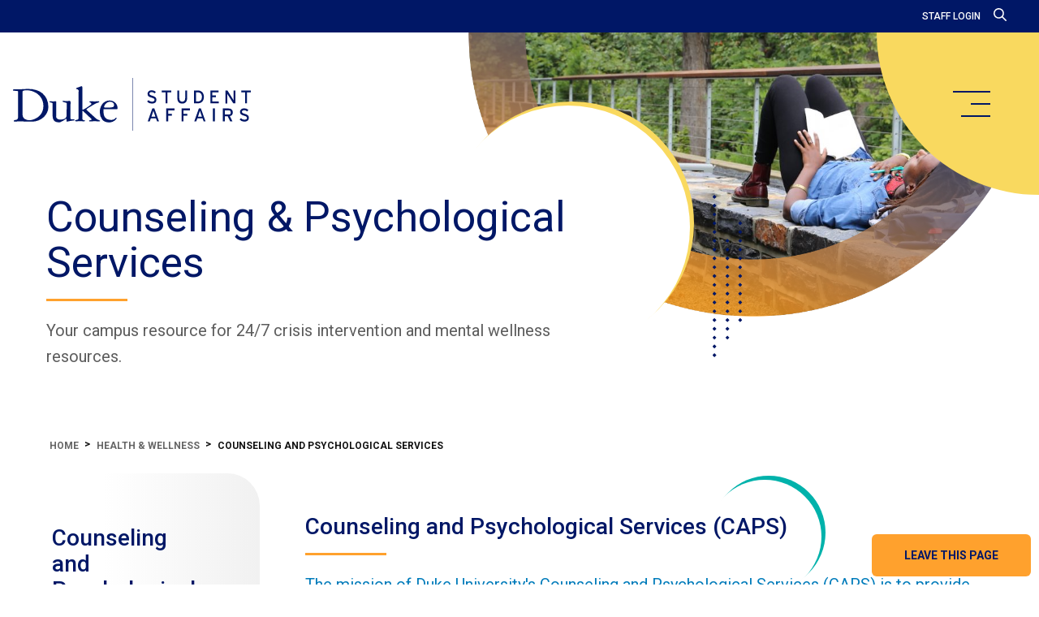

--- FILE ---
content_type: text/html; charset=UTF-8
request_url: https://students.duke.edu/wellness/caps/
body_size: 24744
content:
<!DOCTYPE html>
<!--[if lt IE 7]><html class="no-js lt-ie9 lt-ie8 lt-ie7" lang="en-US"><![endif]-->
<!--[if IE 7]><html class="no-js lt-ie9 lt-ie8" lang="en-US"><![endif]-->
<!--[if IE 8]><html class="no-js lt-ie9" lang="en-US"><![endif]-->
<!--[if IE 9]><html class="no-js lt-ie10" lang="en-US"><![endif]-->
<!--[if gt IE 9]><!--><html class="no-js" lang="en-US"><!--<![endif]-->

<head>

  <meta http-equiv="X-UA-Compatible" content="IE=EDGE" />
  <meta charset="UTF-8">
  <meta http-equiv="content-type" content="text/html; charset=utf-8" />
  <meta name="viewport" content="width=device-width, initial-scale=1, user-scalable=1"/>
    <meta name="mobile-web-app-capable" content="yes">
<title>Duke Student Affairs</title>

  <link rel="apple-touch-icon" sizes="180x180" href="https://students.duke.edu/wp-content/themes/rev/apple-touch-icon.png">
  <link rel="icon" type="image/png" sizes="32x32" href="https://students.duke.edu/wp-content/themes/rev/favicon-32x32.png">
  <link rel="icon" type="image/png" sizes="16x16" href="https://students.duke.edu/wp-content/themes/rev/favicon-16x16.png">
  <link rel="manifest" href="https://students.duke.edu/wp-content/themes/rev/site.webmanifest">

  <!--[if lt IE 9]>
  <script src="https://students.duke.edu/wp-content/themes/rev/assets/js/css3-mediaqueries.js"></script>
  <![endif]-->

  <link rel="stylesheet" href="https://alertbar.oit.duke.edu/sites/all/themes/blackwell/css/alert.css" type="text/css" media="Screen" />

  <meta name='robots' content='index, follow, max-image-preview:large, max-snippet:-1, max-video-preview:-1' />

	<!-- This site is optimized with the Yoast SEO plugin v26.8 - https://yoast.com/product/yoast-seo-wordpress/ -->
	<link rel="canonical" href="https://students.duke.edu/wellness/caps/" />
	<meta property="og:locale" content="en_US" />
	<meta property="og:type" content="article" />
	<meta property="og:title" content="Counseling and Psychological Services - Duke Student Affairs" />
	<meta property="og:description" content="Counseling and Psychological Services (CAPS) The mission of Duke University&#8217;s Counseling and Psychological Services (CAPS) is to provide excellent quality of care to undergraduate and graduate students. We are committed to demonstrating empathy and trust with students, one another, campus and community partners, and other stakeholders. As social justice motivates our work, all students will experience acceptance and compassion, and affirmation for their lived identities and life experiences. Getting Started With CAPS Hours &#038; Location CAPS After Hours Support Additional Resources Looking to start services with CAPS?  You can either call 919-660-1000 or visit us in person on Monday &#8211;..." />
	<meta property="og:url" content="https://students.duke.edu/wellness/caps/" />
	<meta property="og:site_name" content="Duke Student Affairs" />
	<meta property="article:modified_time" content="2026-01-05T19:16:06+00:00" />
	<meta name="twitter:card" content="summary_large_image" />
	<meta name="twitter:label1" content="Est. reading time" />
	<meta name="twitter:data1" content="6 minutes" />
	<script type="application/ld+json" class="yoast-schema-graph">{"@context":"https://schema.org","@graph":[{"@type":"WebPage","@id":"https://students.duke.edu/wellness/caps/","url":"https://students.duke.edu/wellness/caps/","name":"Counseling and Psychological Services - Duke Student Affairs","isPartOf":{"@id":"https://students.duke.edu/#website"},"datePublished":"2022-07-07T15:32:00+00:00","dateModified":"2026-01-05T19:16:06+00:00","breadcrumb":{"@id":"https://students.duke.edu/wellness/caps/#breadcrumb"},"inLanguage":"en-US","potentialAction":[{"@type":"ReadAction","target":["https://students.duke.edu/wellness/caps/"]}]},{"@type":"BreadcrumbList","@id":"https://students.duke.edu/wellness/caps/#breadcrumb","itemListElement":[{"@type":"ListItem","position":1,"name":"Home","item":"/"},{"@type":"ListItem","position":2,"name":"Health &#038; Wellness","item":"https://students.duke.edu/wellness/"},{"@type":"ListItem","position":3,"name":"Counseling and Psychological Services"}]},{"@type":"WebSite","@id":"https://students.duke.edu/#website","url":"https://students.duke.edu/","name":"Duke Student Affairs","description":"","potentialAction":[{"@type":"SearchAction","target":{"@type":"EntryPoint","urlTemplate":"https://students.duke.edu/?s={search_term_string}"},"query-input":{"@type":"PropertyValueSpecification","valueRequired":true,"valueName":"search_term_string"}}],"inLanguage":"en-US"}]}</script>
	<!-- / Yoast SEO plugin. -->


<link rel='dns-prefetch' href='//cdnjs.cloudflare.com' />
<link rel="alternate" title="oEmbed (JSON)" type="application/json+oembed" href="https://students.duke.edu/wp-json/oembed/1.0/embed?url=https%3A%2F%2Fstudents.duke.edu%2Fwellness%2Fcaps%2F" />
<link rel="alternate" title="oEmbed (XML)" type="text/xml+oembed" href="https://students.duke.edu/wp-json/oembed/1.0/embed?url=https%3A%2F%2Fstudents.duke.edu%2Fwellness%2Fcaps%2F&#038;format=xml" />
<style id='wp-img-auto-sizes-contain-inline-css' type='text/css'>
img:is([sizes=auto i],[sizes^="auto," i]){contain-intrinsic-size:3000px 1500px}
/*# sourceURL=wp-img-auto-sizes-contain-inline-css */
</style>
<style id='wp-emoji-styles-inline-css' type='text/css'>

	img.wp-smiley, img.emoji {
		display: inline !important;
		border: none !important;
		box-shadow: none !important;
		height: 1em !important;
		width: 1em !important;
		margin: 0 0.07em !important;
		vertical-align: -0.1em !important;
		background: none !important;
		padding: 0 !important;
	}
/*# sourceURL=wp-emoji-styles-inline-css */
</style>
<style id='classic-theme-styles-inline-css' type='text/css'>
/*! This file is auto-generated */
.wp-block-button__link{color:#fff;background-color:#32373c;border-radius:9999px;box-shadow:none;text-decoration:none;padding:calc(.667em + 2px) calc(1.333em + 2px);font-size:1.125em}.wp-block-file__button{background:#32373c;color:#fff;text-decoration:none}
/*# sourceURL=/wp-includes/css/classic-themes.min.css */
</style>
<style id='filebird-block-filebird-gallery-style-inline-css' type='text/css'>
ul.filebird-block-filebird-gallery{margin:auto!important;padding:0!important;width:100%}ul.filebird-block-filebird-gallery.layout-grid{display:grid;grid-gap:20px;align-items:stretch;grid-template-columns:repeat(var(--columns),1fr);justify-items:stretch}ul.filebird-block-filebird-gallery.layout-grid li img{border:1px solid #ccc;box-shadow:2px 2px 6px 0 rgba(0,0,0,.3);height:100%;max-width:100%;-o-object-fit:cover;object-fit:cover;width:100%}ul.filebird-block-filebird-gallery.layout-masonry{-moz-column-count:var(--columns);-moz-column-gap:var(--space);column-gap:var(--space);-moz-column-width:var(--min-width);columns:var(--min-width) var(--columns);display:block;overflow:auto}ul.filebird-block-filebird-gallery.layout-masonry li{margin-bottom:var(--space)}ul.filebird-block-filebird-gallery li{list-style:none}ul.filebird-block-filebird-gallery li figure{height:100%;margin:0;padding:0;position:relative;width:100%}ul.filebird-block-filebird-gallery li figure figcaption{background:linear-gradient(0deg,rgba(0,0,0,.7),rgba(0,0,0,.3) 70%,transparent);bottom:0;box-sizing:border-box;color:#fff;font-size:.8em;margin:0;max-height:100%;overflow:auto;padding:3em .77em .7em;position:absolute;text-align:center;width:100%;z-index:2}ul.filebird-block-filebird-gallery li figure figcaption a{color:inherit}

/*# sourceURL=https://students.duke.edu/wp-content/plugins/filebird/blocks/filebird-gallery/build/style-index.css */
</style>
<style id='global-styles-inline-css' type='text/css'>
:root{--wp--preset--aspect-ratio--square: 1;--wp--preset--aspect-ratio--4-3: 4/3;--wp--preset--aspect-ratio--3-4: 3/4;--wp--preset--aspect-ratio--3-2: 3/2;--wp--preset--aspect-ratio--2-3: 2/3;--wp--preset--aspect-ratio--16-9: 16/9;--wp--preset--aspect-ratio--9-16: 9/16;--wp--preset--color--black: #000000;--wp--preset--color--cyan-bluish-gray: #abb8c3;--wp--preset--color--white: #ffffff;--wp--preset--color--pale-pink: #f78da7;--wp--preset--color--vivid-red: #cf2e2e;--wp--preset--color--luminous-vivid-orange: #ff6900;--wp--preset--color--luminous-vivid-amber: #fcb900;--wp--preset--color--light-green-cyan: #7bdcb5;--wp--preset--color--vivid-green-cyan: #00d084;--wp--preset--color--pale-cyan-blue: #8ed1fc;--wp--preset--color--vivid-cyan-blue: #0693e3;--wp--preset--color--vivid-purple: #9b51e0;--wp--preset--gradient--vivid-cyan-blue-to-vivid-purple: linear-gradient(135deg,rgb(6,147,227) 0%,rgb(155,81,224) 100%);--wp--preset--gradient--light-green-cyan-to-vivid-green-cyan: linear-gradient(135deg,rgb(122,220,180) 0%,rgb(0,208,130) 100%);--wp--preset--gradient--luminous-vivid-amber-to-luminous-vivid-orange: linear-gradient(135deg,rgb(252,185,0) 0%,rgb(255,105,0) 100%);--wp--preset--gradient--luminous-vivid-orange-to-vivid-red: linear-gradient(135deg,rgb(255,105,0) 0%,rgb(207,46,46) 100%);--wp--preset--gradient--very-light-gray-to-cyan-bluish-gray: linear-gradient(135deg,rgb(238,238,238) 0%,rgb(169,184,195) 100%);--wp--preset--gradient--cool-to-warm-spectrum: linear-gradient(135deg,rgb(74,234,220) 0%,rgb(151,120,209) 20%,rgb(207,42,186) 40%,rgb(238,44,130) 60%,rgb(251,105,98) 80%,rgb(254,248,76) 100%);--wp--preset--gradient--blush-light-purple: linear-gradient(135deg,rgb(255,206,236) 0%,rgb(152,150,240) 100%);--wp--preset--gradient--blush-bordeaux: linear-gradient(135deg,rgb(254,205,165) 0%,rgb(254,45,45) 50%,rgb(107,0,62) 100%);--wp--preset--gradient--luminous-dusk: linear-gradient(135deg,rgb(255,203,112) 0%,rgb(199,81,192) 50%,rgb(65,88,208) 100%);--wp--preset--gradient--pale-ocean: linear-gradient(135deg,rgb(255,245,203) 0%,rgb(182,227,212) 50%,rgb(51,167,181) 100%);--wp--preset--gradient--electric-grass: linear-gradient(135deg,rgb(202,248,128) 0%,rgb(113,206,126) 100%);--wp--preset--gradient--midnight: linear-gradient(135deg,rgb(2,3,129) 0%,rgb(40,116,252) 100%);--wp--preset--font-size--small: 13px;--wp--preset--font-size--medium: 20px;--wp--preset--font-size--large: 36px;--wp--preset--font-size--x-large: 42px;--wp--preset--spacing--20: 0.44rem;--wp--preset--spacing--30: 0.67rem;--wp--preset--spacing--40: 1rem;--wp--preset--spacing--50: 1.5rem;--wp--preset--spacing--60: 2.25rem;--wp--preset--spacing--70: 3.38rem;--wp--preset--spacing--80: 5.06rem;--wp--preset--shadow--natural: 6px 6px 9px rgba(0, 0, 0, 0.2);--wp--preset--shadow--deep: 12px 12px 50px rgba(0, 0, 0, 0.4);--wp--preset--shadow--sharp: 6px 6px 0px rgba(0, 0, 0, 0.2);--wp--preset--shadow--outlined: 6px 6px 0px -3px rgb(255, 255, 255), 6px 6px rgb(0, 0, 0);--wp--preset--shadow--crisp: 6px 6px 0px rgb(0, 0, 0);}:where(.is-layout-flex){gap: 0.5em;}:where(.is-layout-grid){gap: 0.5em;}body .is-layout-flex{display: flex;}.is-layout-flex{flex-wrap: wrap;align-items: center;}.is-layout-flex > :is(*, div){margin: 0;}body .is-layout-grid{display: grid;}.is-layout-grid > :is(*, div){margin: 0;}:where(.wp-block-columns.is-layout-flex){gap: 2em;}:where(.wp-block-columns.is-layout-grid){gap: 2em;}:where(.wp-block-post-template.is-layout-flex){gap: 1.25em;}:where(.wp-block-post-template.is-layout-grid){gap: 1.25em;}.has-black-color{color: var(--wp--preset--color--black) !important;}.has-cyan-bluish-gray-color{color: var(--wp--preset--color--cyan-bluish-gray) !important;}.has-white-color{color: var(--wp--preset--color--white) !important;}.has-pale-pink-color{color: var(--wp--preset--color--pale-pink) !important;}.has-vivid-red-color{color: var(--wp--preset--color--vivid-red) !important;}.has-luminous-vivid-orange-color{color: var(--wp--preset--color--luminous-vivid-orange) !important;}.has-luminous-vivid-amber-color{color: var(--wp--preset--color--luminous-vivid-amber) !important;}.has-light-green-cyan-color{color: var(--wp--preset--color--light-green-cyan) !important;}.has-vivid-green-cyan-color{color: var(--wp--preset--color--vivid-green-cyan) !important;}.has-pale-cyan-blue-color{color: var(--wp--preset--color--pale-cyan-blue) !important;}.has-vivid-cyan-blue-color{color: var(--wp--preset--color--vivid-cyan-blue) !important;}.has-vivid-purple-color{color: var(--wp--preset--color--vivid-purple) !important;}.has-black-background-color{background-color: var(--wp--preset--color--black) !important;}.has-cyan-bluish-gray-background-color{background-color: var(--wp--preset--color--cyan-bluish-gray) !important;}.has-white-background-color{background-color: var(--wp--preset--color--white) !important;}.has-pale-pink-background-color{background-color: var(--wp--preset--color--pale-pink) !important;}.has-vivid-red-background-color{background-color: var(--wp--preset--color--vivid-red) !important;}.has-luminous-vivid-orange-background-color{background-color: var(--wp--preset--color--luminous-vivid-orange) !important;}.has-luminous-vivid-amber-background-color{background-color: var(--wp--preset--color--luminous-vivid-amber) !important;}.has-light-green-cyan-background-color{background-color: var(--wp--preset--color--light-green-cyan) !important;}.has-vivid-green-cyan-background-color{background-color: var(--wp--preset--color--vivid-green-cyan) !important;}.has-pale-cyan-blue-background-color{background-color: var(--wp--preset--color--pale-cyan-blue) !important;}.has-vivid-cyan-blue-background-color{background-color: var(--wp--preset--color--vivid-cyan-blue) !important;}.has-vivid-purple-background-color{background-color: var(--wp--preset--color--vivid-purple) !important;}.has-black-border-color{border-color: var(--wp--preset--color--black) !important;}.has-cyan-bluish-gray-border-color{border-color: var(--wp--preset--color--cyan-bluish-gray) !important;}.has-white-border-color{border-color: var(--wp--preset--color--white) !important;}.has-pale-pink-border-color{border-color: var(--wp--preset--color--pale-pink) !important;}.has-vivid-red-border-color{border-color: var(--wp--preset--color--vivid-red) !important;}.has-luminous-vivid-orange-border-color{border-color: var(--wp--preset--color--luminous-vivid-orange) !important;}.has-luminous-vivid-amber-border-color{border-color: var(--wp--preset--color--luminous-vivid-amber) !important;}.has-light-green-cyan-border-color{border-color: var(--wp--preset--color--light-green-cyan) !important;}.has-vivid-green-cyan-border-color{border-color: var(--wp--preset--color--vivid-green-cyan) !important;}.has-pale-cyan-blue-border-color{border-color: var(--wp--preset--color--pale-cyan-blue) !important;}.has-vivid-cyan-blue-border-color{border-color: var(--wp--preset--color--vivid-cyan-blue) !important;}.has-vivid-purple-border-color{border-color: var(--wp--preset--color--vivid-purple) !important;}.has-vivid-cyan-blue-to-vivid-purple-gradient-background{background: var(--wp--preset--gradient--vivid-cyan-blue-to-vivid-purple) !important;}.has-light-green-cyan-to-vivid-green-cyan-gradient-background{background: var(--wp--preset--gradient--light-green-cyan-to-vivid-green-cyan) !important;}.has-luminous-vivid-amber-to-luminous-vivid-orange-gradient-background{background: var(--wp--preset--gradient--luminous-vivid-amber-to-luminous-vivid-orange) !important;}.has-luminous-vivid-orange-to-vivid-red-gradient-background{background: var(--wp--preset--gradient--luminous-vivid-orange-to-vivid-red) !important;}.has-very-light-gray-to-cyan-bluish-gray-gradient-background{background: var(--wp--preset--gradient--very-light-gray-to-cyan-bluish-gray) !important;}.has-cool-to-warm-spectrum-gradient-background{background: var(--wp--preset--gradient--cool-to-warm-spectrum) !important;}.has-blush-light-purple-gradient-background{background: var(--wp--preset--gradient--blush-light-purple) !important;}.has-blush-bordeaux-gradient-background{background: var(--wp--preset--gradient--blush-bordeaux) !important;}.has-luminous-dusk-gradient-background{background: var(--wp--preset--gradient--luminous-dusk) !important;}.has-pale-ocean-gradient-background{background: var(--wp--preset--gradient--pale-ocean) !important;}.has-electric-grass-gradient-background{background: var(--wp--preset--gradient--electric-grass) !important;}.has-midnight-gradient-background{background: var(--wp--preset--gradient--midnight) !important;}.has-small-font-size{font-size: var(--wp--preset--font-size--small) !important;}.has-medium-font-size{font-size: var(--wp--preset--font-size--medium) !important;}.has-large-font-size{font-size: var(--wp--preset--font-size--large) !important;}.has-x-large-font-size{font-size: var(--wp--preset--font-size--x-large) !important;}
:where(.wp-block-post-template.is-layout-flex){gap: 1.25em;}:where(.wp-block-post-template.is-layout-grid){gap: 1.25em;}
:where(.wp-block-term-template.is-layout-flex){gap: 1.25em;}:where(.wp-block-term-template.is-layout-grid){gap: 1.25em;}
:where(.wp-block-columns.is-layout-flex){gap: 2em;}:where(.wp-block-columns.is-layout-grid){gap: 2em;}
:root :where(.wp-block-pullquote){font-size: 1.5em;line-height: 1.6;}
/*# sourceURL=global-styles-inline-css */
</style>
<link rel='stylesheet' id='main-styles-css' href='https://students.duke.edu/wp-content/themes/rev/dist/css/style.css?ver=.155' type='text/css' media='all' />
<link rel='stylesheet' id='r-elementor-css-css' href='https://students.duke.edu/wp-content/themes/rev/style.css?ver=1' type='text/css' media='all' />
<link rel='stylesheet' id='tablepress-default-css' href='https://students.duke.edu/wp-content/plugins/tablepress/css/build/default.css?ver=3.2.6' type='text/css' media='all' />
<style id='tablepress-default-inline-css' type='text/css'>
.tablepress-id-3 .column-1{text-align:center}.tablepress-id-3 .column-2{text-align:center}.tablepress-id-3 .column-3{text-align:center}.tablepress-id-3 .column-4{text-align:center}
/*# sourceURL=tablepress-default-inline-css */
</style>
<link rel='stylesheet' id='elementor-icons-css' href='https://students.duke.edu/wp-content/plugins/elementor/assets/lib/eicons/css/elementor-icons.min.css?ver=5.45.0' type='text/css' media='all' />
<link rel='stylesheet' id='elementor-frontend-css' href='https://students.duke.edu/wp-content/plugins/elementor/assets/css/frontend.min.css?ver=3.34.0' type='text/css' media='all' />
<link rel='stylesheet' id='elementor-post-5-css' href='https://students.duke.edu/wp-content/uploads/elementor/css/post-5.css?ver=1769009699' type='text/css' media='all' />
<link rel='stylesheet' id='elementor-post-2492-css' href='https://students.duke.edu/wp-content/uploads/elementor/css/post-2492.css?ver=1769009793' type='text/css' media='all' />
<link rel='stylesheet' id='elementor-gf-roboto-css' href='https://fonts.googleapis.com/css?family=Roboto:100,100italic,200,200italic,300,300italic,400,400italic,500,500italic,600,600italic,700,700italic,800,800italic,900,900italic&#038;display=auto' type='text/css' media='all' />
<link rel='stylesheet' id='elementor-gf-robotoslab-css' href='https://fonts.googleapis.com/css?family=Roboto+Slab:100,100italic,200,200italic,300,300italic,400,400italic,500,500italic,600,600italic,700,700italic,800,800italic,900,900italic&#038;display=auto' type='text/css' media='all' />
<script type="text/javascript" src="https://students.duke.edu/wp-includes/js/jquery/jquery.min.js?ver=3.7.1" id="jquery-core-js"></script>
<script type="text/javascript" src="https://students.duke.edu/wp-includes/js/jquery/jquery-migrate.min.js?ver=3.4.1" id="jquery-migrate-js"></script>
<link rel="https://api.w.org/" href="https://students.duke.edu/wp-json/" /><link rel="alternate" title="JSON" type="application/json" href="https://students.duke.edu/wp-json/wp/v2/pages/2492" />
		<!-- GA Google Analytics @ https://m0n.co/ga -->
		<script async src="https://www.googletagmanager.com/gtag/js?id=G-5R4BP9RPSY"></script>
		<script>
			window.dataLayer = window.dataLayer || [];
			function gtag(){dataLayer.push(arguments);}
			gtag('js', new Date());
			gtag('config', 'G-5R4BP9RPSY');
		</script>

	<script type="text/javascript">
(function(url){
	if(/(?:Chrome\/26\.0\.1410\.63 Safari\/537\.31|WordfenceTestMonBot)/.test(navigator.userAgent)){ return; }
	var addEvent = function(evt, handler) {
		if (window.addEventListener) {
			document.addEventListener(evt, handler, false);
		} else if (window.attachEvent) {
			document.attachEvent('on' + evt, handler);
		}
	};
	var removeEvent = function(evt, handler) {
		if (window.removeEventListener) {
			document.removeEventListener(evt, handler, false);
		} else if (window.detachEvent) {
			document.detachEvent('on' + evt, handler);
		}
	};
	var evts = 'contextmenu dblclick drag dragend dragenter dragleave dragover dragstart drop keydown keypress keyup mousedown mousemove mouseout mouseover mouseup mousewheel scroll'.split(' ');
	var logHuman = function() {
		if (window.wfLogHumanRan) { return; }
		window.wfLogHumanRan = true;
		var wfscr = document.createElement('script');
		wfscr.type = 'text/javascript';
		wfscr.async = true;
		wfscr.src = url + '&r=' + Math.random();
		(document.getElementsByTagName('head')[0]||document.getElementsByTagName('body')[0]).appendChild(wfscr);
		for (var i = 0; i < evts.length; i++) {
			removeEvent(evts[i], logHuman);
		}
	};
	for (var i = 0; i < evts.length; i++) {
		addEvent(evts[i], logHuman);
	}
})('//students.duke.edu/?wordfence_lh=1&hid=B2368E8B39B1866B5D7AC3D1A7E480C8');
</script><meta name="generator" content="Elementor 3.34.0; settings: css_print_method-external, google_font-enabled, font_display-auto">
			<style>
				.e-con.e-parent:nth-of-type(n+4):not(.e-lazyloaded):not(.e-no-lazyload),
				.e-con.e-parent:nth-of-type(n+4):not(.e-lazyloaded):not(.e-no-lazyload) * {
					background-image: none !important;
				}
				@media screen and (max-height: 1024px) {
					.e-con.e-parent:nth-of-type(n+3):not(.e-lazyloaded):not(.e-no-lazyload),
					.e-con.e-parent:nth-of-type(n+3):not(.e-lazyloaded):not(.e-no-lazyload) * {
						background-image: none !important;
					}
				}
				@media screen and (max-height: 640px) {
					.e-con.e-parent:nth-of-type(n+2):not(.e-lazyloaded):not(.e-no-lazyload),
					.e-con.e-parent:nth-of-type(n+2):not(.e-lazyloaded):not(.e-no-lazyload) * {
						background-image: none !important;
					}
				}
			</style>
			<link rel="icon" href="https://students.duke.edu/wp-content/uploads/2022/09/cropped-ms-icon-310x310-1-32x32.png" sizes="32x32" />
<link rel="icon" href="https://students.duke.edu/wp-content/uploads/2022/09/cropped-ms-icon-310x310-1-192x192.png" sizes="192x192" />
<link rel="apple-touch-icon" href="https://students.duke.edu/wp-content/uploads/2022/09/cropped-ms-icon-310x310-1-180x180.png" />
<meta name="msapplication-TileImage" content="https://students.duke.edu/wp-content/uploads/2022/09/cropped-ms-icon-310x310-1-270x270.png" />
		<style type="text/css" id="wp-custom-css">
			/*Sidebar Background Gradient */
.--bg-paper {
    background: linear-gradient(90deg, rgba(255,255,255,1) 40%, rgba(241,241,241,1) 100%);
}

.c-sidebar-nav > .c-sidebar-nav__li {
    border-bottom: 1px solid #e8e8e8;
}
/*Accordian Active Border Color */
.e-toggle-tab-group .e-toggle-tab-group__tabs .e-toggle-tab-group__tab--active {
    background: #f9d95f;
    border: 1px solid #012169;
}

/*Divider Component Thickness*/
hr.c-divider, div.c-divider, section.c-divider hr {
    border-top: 0px solid #f9d95f;
    border-bottom: 1px solid #f9d95f;
}

/*Breadcrumb Font Size*/
.c-breadcrumb {
    font-size: 12px;
}

/*Breadcrumbs
.c-breadcrumb.o-component__container:before {
    content: "home";
	    color: #666666;
    font-size: 12px;
    padding-right: 0.5rem;
}

.c-breadcrumb span a:first-of-type:before {
        color: #666666;
    content: ">";
    display: inline-block;
    font-size: 13px;
    font-size: 0.8125pxrem;
    line-height: 1.5384615385;
    -webkit-transform: translateY(-6px);
    transform: translateY(-1px);
    padding-left: 0;
    padding-right: 0.5rem;
}*/
.c-breadcrumb span a + span:before {
    color: #666666;
}
.c-breadcrumb span a {
    color: #666666;
}

/*Button Hover Transform*/
.c-button:hover {
    -webkit-transform: scale(1.025);
    transform: scale(1.025);
}		</style>
		
</head>

<body class="wp-singular page-template-default page page-id-2492 page-parent page-child parent-pageid-2478 wp-theme-rev elementor-default elementor-kit-5 elementor-page elementor-page-2492">

  <a class="skip-to-main-content-link" href="#main-content">Skip to main content</a>

<header class="c-header o-container o-container--full-width">

  <div class="c-header__top-bar o-container--full-width --bg-midnight-blue">
    <nav class="c-nav-ancillary">

  <a class="c-nav-ancillary__link" href="https://students.duke.edu/sa-intranet/">Staff Login</a>
  <a class="c-nav-ancillary__search-icon" href="/?s=">
    <svg viewBox="0 0 461.516 461.516" xmlns="http://www.w3.org/2000/svg" aria-labelledby="search-id">
        <title id="search-id" lang="en">Search Site</title>
        <path d="M185.746 371.332a185.294 185.294 0 0 0 113.866-39.11L422.39 455c9.172 8.858 23.787 8.604 32.645-.568 8.641-8.947 8.641-23.131 0-32.077L332.257 299.577c62.899-80.968 48.252-197.595-32.716-260.494S101.947-9.169 39.048 71.799-9.204 269.394 71.764 332.293a185.64 185.64 0 0 0 113.982 39.039zM87.095 87.059c54.484-54.485 142.82-54.486 197.305-.002s54.486 142.82.002 197.305-142.82 54.486-197.305.002l-.002-.002c-54.484-54.087-54.805-142.101-.718-196.585l.718-.718z"/>
    </svg>
  </a>

</nav>
  </div>

  <div class="c-header__logo-container">

    <a class="c-header__logo" href="https://students.duke.edu" aria-label="Home">
        <svg data-name="Layer 1" xmlns="http://www.w3.org/2000/svg" viewBox="0 0 283.8 62.9" aria-labelledby="title">
            <title id="title" lang="en">Duke Student Affairs logo</title>
            <desc lang="en">Duke Student Affairs logo used to identify website</desc>
            <defs/><path class="cls-1" d="M172 416.71c-.9 0-1.9 0-3 .1s-2 .1-2.7.1a2 2 0 0 1-.7-.1c-.3 0-.4-.2-.4-.5a1 1 0 0 1 .4-.8 3.21 3.21 0 0 1 1.9-.6 3.55 3.55 0 0 0 1-.2 2.36 2.36 0 0 0 .9-.6 3.46 3.46 0 0 0 .7-1.2 5.84 5.84 0 0 0 .3-2.1v-29.4a.75.75 0 0 0-.4-.7 2 2 0 0 0-1.1-.3 6.15 6.15 0 0 0-1.4-.1c-.5 0-.9-.1-1.4-.1-.7-.1-1.2-.2-1.5-.2a.55.55 0 0 1-.4-.6.6.6 0 0 1 .3-.6 1.49 1.49 0 0 1 .7-.3 2.2 2.2 0 0 1 .8-.1h6.4c1.6 0 3.1-.1 4.7-.2s3.4-.2 5.4-.2a31.21 31.21 0 0 1 9.3 1.3 19.19 19.19 0 0 1 7.5 3.9 18.71 18.71 0 0 1 5.2 6.8 22.7 22.7 0 0 1 1.9 9.7 14.09 14.09 0 0 1-1.6 6.7 17.17 17.17 0 0 1-4.2 5.5 19.29 19.29 0 0 1-6.2 3.7 21.23 21.23 0 0 1-7.5 1.4l-14.9-.3m3.7-7.8a5.07 5.07 0 0 0 .7 2.8 7 7 0 0 0 1.8 2 9.86 9.86 0 0 0 5.6 1.6 12.39 12.39 0 0 0 3-.4 18.17 18.17 0 0 0 3.5-1.2 17.39 17.39 0 0 0 3.7-2.1 16.59 16.59 0 0 0 3.3-3.2 12.29 12.29 0 0 0 2.3-4.4 17 17 0 0 0 .9-5.7 18.71 18.71 0 0 0-.9-5.9 17.34 17.34 0 0 0-2.4-4.7 17.1 17.1 0 0 0-3.5-3.6 17.94 17.94 0 0 0-4.2-2.5 17.61 17.61 0 0 0-4.4-1.5 21.76 21.76 0 0 0-4.2-.5 21.13 21.13 0 0 0-3 .2 5 5 0 0 0-1.6.5 1.34 1.34 0 0 0-.6.7 2 2 0 0 0-.1.7l.1 27.2ZM219 417.81a9.88 9.88 0 0 1-3.7-.6 4.67 4.67 0 0 1-2.3-1.8 7 7 0 0 1-1.2-2.8 20.52 20.52 0 0 1-.3-3.7v-13.4a.8.8 0 0 0-.6-.9l-1.2-.3a8.09 8.09 0 0 1-1.5-.5.51.51 0 0 1-.4-.5c0-.3.1-.5.4-.5s.7-.1 1.1-.1a6.6 6.6 0 0 1 1.4.1c.4 0 .9.1 1.4.1a6.6 6.6 0 0 0 1.4-.1c.5 0 .9-.1 1.4-.1s.7.1.8.3a2 2 0 0 1 .2.9c0 2.8 0 5.6-.1 8.3s-.1 5.6-.1 8.3a3.54 3.54 0 0 0 1.3 3 5.82 5.82 0 0 0 3.7 1 14.21 14.21 0 0 0 4.1-.5 5.14 5.14 0 0 0 2.2-1.3 4 4 0 0 0 1-1.8 13.55 13.55 0 0 0 .2-2c0-2.3 0-4.5.1-6.8s.1-4.5.1-6.8c0-.2 0-.3-.1-.4a1.38 1.38 0 0 0-.4-.3 6.21 6.21 0 0 0-1-.3c-.4-.1-1-.3-1.8-.5-.3-.1-.6-.2-1.1-.4s-.7-.4-.7-.6.1-.3.4-.4a2.77 2.77 0 0 1 .9-.1 8.6 8.6 0 0 1 1.6.1c.5 0 1.1.1 1.6.1a12.1 12.1 0 0 0 1.9-.1c.6 0 1.2-.1 1.9-.1a3.09 3.09 0 0 1 .8.2c.3.1.5.5.5 1.1 0 3.2 0 6.4-.1 9.5s-.1 6.4-.1 9.5c0 .7.2 1.1.6 1.3a2.24 2.24 0 0 0 1 .3 17.1 17.1 0 0 1 2.6.1c.5 0 .7.2.7.6a.55.55 0 0 1-.3.5 2.15 2.15 0 0 1-1 .2c-2.2.3-4 .6-5.3.9s-2.1.4-2.4.4-.4-.1-.4-.3-.1-.4-.1-.7v-1.5c0-.5-.1-.8-.4-.8s-.6.2-1.1.6-1.1.8-1.8 1.3a12.6 12.6 0 0 1-2.6 1.3 4.27 4.27 0 0 1-3.2 1M242.74 381a3 3 0 0 0-.5-1.8 2.84 2.84 0 0 0-1.1-.8 6.15 6.15 0 0 0-1.1-.3.63.63 0 0 1-.5-.6.55.55 0 0 1 .3-.5c.2-.1.5-.2 1-.4l4.3-1.6a.9.9 0 0 1 .5-.1h.6c.2 0 .3.1.5.2a1.69 1.69 0 0 1 .2.9v25.8c0 .7.2 1 .6 1a3.52 3.52 0 0 0 1-.4 21.86 21.86 0 0 0 2-1.1 15.76 15.76 0 0 0 2.4-1.5c.9-.5 1.6-1.1 2.4-1.6s1.3-1 1.8-1.4.7-.7.7-.9a1.28 1.28 0 0 0-.4-1c-.3-.2-.5-.4-.8-.6a5.94 5.94 0 0 1-.8-.4.72.72 0 0 1-.4-.6c0-.2.1-.3.3-.4a1.42 1.42 0 0 1 .6-.2 19.3 19.3 0 0 1 2.3.1c.9 0 1.7.1 2.6.1a21.75 21.75 0 0 0 2.5-.1c.9 0 1.6-.1 2.2-.1a2 2 0 0 1 .8.1.55.55 0 0 1 .4.6c0 .2-.1.3-.3.5a3.92 3.92 0 0 1-.9.4l-1 .3a9.44 9.44 0 0 0-.9.3c-.5.2-1.4.7-2.7 1.4s-2.7 1.5-4.1 2.4a42 42 0 0 0-3.8 2.4c-1.1.7-1.6 1.2-1.6 1.4a.76.76 0 0 0 .2.5c.1.1.2.3.3.3l10.8 9.8a5.86 5.86 0 0 0 1.9 1.3c.6.3 1.1.5 1.6.7a5.82 5.82 0 0 1 1.1.5.51.51 0 0 1 .4.5c0 .4-.5.6-1.6.6a17 17 0 0 1-2.2-.1 22.62 22.62 0 0 0-2.7-.1 19.27 19.27 0 0 0-2.4.1 17.7 17.7 0 0 1-2.3.1 5.76 5.76 0 0 1-1.5-.1c-.3-.1-.4-.2-.4-.5a.63.63 0 0 1 .5-.6 13 13 0 0 1 1.3-.3 1.61 1.61 0 0 0 .9-.3.86.86 0 0 0 .3-.6c0-.2-.2-.5-.7-1l-9.4-8.9c-.3-.3-.4-.4-.6-.4s-.4.1-.4.3v8.8a2.07 2.07 0 0 0 .5 1.5 1.38 1.38 0 0 0 .9.5 9.29 9.29 0 0 0 1.3.4c.4.1.5.2.5.5s-.2.4-.5.5a3.08 3.08 0 0 1-1 .1 15.48 15.48 0 0 1-2.2-.1 14.77 14.77 0 0 0-2.1-.1 19.27 19.27 0 0 0-2.4.1 17.86 17.86 0 0 1-2.1.1 3.44 3.44 0 0 1-.9-.1c-.4-.1-.6-.2-.6-.5a.6.6 0 0 1 .3-.6 6.89 6.89 0 0 1 .8-.3l1.2-.3a3 3 0 0 0 1-.4 1.85 1.85 0 0 0 .7-.8 4.87 4.87 0 0 0 .2-1.5V381M272.34 402.11a2.22 2.22 0 0 0-.1.9v1.3a23.76 23.76 0 0 0 .3 3.9 9.27 9.27 0 0 0 1.3 3.4 7.32 7.32 0 0 0 2.8 2.4 10.64 10.64 0 0 0 4.7.9 6.91 6.91 0 0 0 2.8-.4 4.8 4.8 0 0 0 1.6-.9 3.82 3.82 0 0 0 .9-.9.75.75 0 0 1 .7-.4c.4 0 .6.2.6.5a4.17 4.17 0 0 1-.5 1 8.1 8.1 0 0 1-1.6 1.7 13.05 13.05 0 0 1-2.9 1.7 10.88 10.88 0 0 1-4.2.7c-3.5 0-6.2-1.1-8-3.4a14.17 14.17 0 0 1-2.9-9.3 15.14 15.14 0 0 1 .7-4.6 15.63 15.63 0 0 1 2.1-4.3 11.21 11.21 0 0 1 3.6-3.2 10.14 10.14 0 0 1 5.1-1.3 9.47 9.47 0 0 1 4.6 1 12.18 12.18 0 0 1 3 2.4 7.6 7.6 0 0 1 1.6 2.9 9.91 9.91 0 0 1 .5 2.5 2.87 2.87 0 0 1-.2 1.2c-.1.2-.5.3-1 .3h-15.5m6.1-1.9a26.31 26.31 0 0 0 3.3-.2 8.3 8.3 0 0 0 2-.5 1.91 1.91 0 0 0 .9-.9 6.05 6.05 0 0 0 .2-1.5 3.23 3.23 0 0 0-1.3-2.7 5.24 5.24 0 0 0-3.3-1.1 6.43 6.43 0 0 0-3.1.7 10.56 10.56 0 0 0-2.3 1.7 8.53 8.53 0 0 0-1.4 2.1 4.93 4.93 0 0 0-.5 1.8.37.37 0 0 0 .1.3c.1.1.3.1.6.2s.9.1 1.6.1ZM329.74 395.51a7.32 7.32 0 0 1-5.5-2.5l1.7-1.6a5.71 5.71 0 0 0 4 1.8c2.2 0 3.2-.7 3.2-2.2 0-1.2-.9-1.8-3.5-2.6-3.3-.9-4.8-1.8-4.8-4.5s2.2-4.3 5-4.3a6.78 6.78 0 0 1 5 2.1l-1.6 1.6a4.75 4.75 0 0 0-3.6-1.5c-1.8 0-2.6.9-2.6 1.9s.7 1.6 3.4 2.4c3 .9 4.9 1.9 4.9 4.6.1 2.9-1.7 4.8-5.6 4.8ZM348.54 382.11v13.1h-2.3v-13.1h-4.5v-2.3H353v2.3ZM366.14 395.51c-3.8 0-5.8-2.5-5.8-6.7v-9h2.3v8.9c0 2.9 1.2 4.5 3.5 4.5s3.6-1.5 3.6-4.3v-9H372v9c0 4.2-2.06 6.6-5.86 6.6ZM384.54 395.21h-4.2v-15.4h4.2c4.1 0 7.5 2.3 7.5 7.7s-3.4 7.7-7.5 7.7Zm0-13.1h-1.9V393h1.9c3.7 0 5.1-2.2 5.1-5.5s-1.4-5.39-5.1-5.39ZM399.74 395.21v-15.4h9.9V382H402v3.8h4.4v2.2H402v4.9h7.9v2.2h-10.2ZM427.14 395.21l-6.1-9.6a21.87 21.87 0 0 1-1.1-1.9v11.6h-2.2v-15.5h2.4l5.9 9.4c.4.6 1.1 1.8 1.3 2.2v-11.6h2.2v15.4ZM443.54 382.11v13.1h-2.3v-13.1h-4.5v-2.3H448v2.3ZM336.14 416.71l-1.3-3.7h-6.1l-1.3 3.7H325l5.5-15.4h2.4l5.6 15.4Zm-3.2-9.2c-.4-1.1-1-2.9-1.2-3.5-.2.7-.7 2.4-1.1 3.6l-1.2 3.5h4.8ZM349.44 403.61v4h4.4v2.3h-4.4v6.8h-2.3v-15.4H357v2.3ZM367.74 403.61v4h4.4v2.3h-4.4v6.8h-2.3v-15.4h9.9v2.3ZM391.74 416.71l-1.3-3.7h-6.2l-1.3 3.7h-2.4l5.5-15.4h2.4l5.6 15.4Zm-3.3-9.2c-.4-1.1-1-2.9-1.2-3.5-.2.7-.7 2.4-1.1 3.6l-1.2 3.5h4.8ZM402.84 416.71v-15.4h2.3v15.4ZM423 410.41l3.1 6.3h-2.7l-2.9-6.1H417v6.1h-2.3v-15.4h6.8c2.7 0 5 1.4 5 4.6a4.38 4.38 0 0 1-3.5 4.5Zm-1.5-6.9H417v5h4.5a2.34 2.34 0 0 0 2.6-2.5 2.39 2.39 0 0 0-2.56-2.5ZM440.14 417a7.32 7.32 0 0 1-5.5-2.5l1.6-1.6a5.71 5.71 0 0 0 4 1.8c2.2 0 3.2-.7 3.2-2.2 0-1.2-.9-1.8-3.5-2.6-3.3-1-4.8-1.8-4.8-4.5s2.2-4.3 5.1-4.3a6.78 6.78 0 0 1 5 2.1l-1.6 1.7a4.75 4.75 0 0 0-3.6-1.5c-1.8 0-2.6.9-2.6 1.9s.7 1.6 3.4 2.4c3 .9 4.9 1.9 4.9 4.6s-1.74 4.7-5.6 4.7Z" transform="translate(-164.24 -364.91)"/><path class="cls-1" d="M142.72 0h.5v62.9h-.5z"/>
        </svg>
    </a>

  </div>

  <div class="c-nav-main">

  <button type="button"
    aria-expanded="false"
    aria-label="main menu"
    class="c-nav-main__hamburger o-hamburger"
    aria-controls="main-nav-container" >
    <span class="o-hamburger__icon">
        <span class="o-hamburger__line"></span>
        <span class="o-hamburger__line"></span>
        <span class="o-hamburger__line"></span>
    </span>
</button>


  <div id="main-nav-container" class="c-nav-main__container">
    <div class="c-accents--vert-diamonds c-accents--push-right c-accents--small --hide-on-mobile"></div>

    <ul class="c-nav-main__menu c-nav-main__menu--mobile">
      <li id="menu-item-4375" class="menu-item menu-item-type-post_type menu-item-object-page menu-item-has-children menu-item-4375"><a href="https://students.duke.edu/living/">Living</a>
<ul class="sub-menu">
	<li id="menu-item-4374" class="menu-item menu-item-type-post_type menu-item-object-page menu-item-4374"><a href="https://students.duke.edu/living/housing/">Housing</a></li>
	<li id="menu-item-4376" class="menu-item menu-item-type-post_type menu-item-object-page menu-item-4376"><a href="https://students.duke.edu/living/dining/">Dining</a></li>
</ul>
</li>
<li id="menu-item-4377" class="menu-item menu-item-type-post_type menu-item-object-page menu-item-has-children menu-item-4377"><a href="https://students.duke.edu/thriving/">Thriving</a>
<ul class="sub-menu">
	<li id="menu-item-4378" class="menu-item menu-item-type-post_type menu-item-object-page menu-item-4378"><a href="https://students.duke.edu/get-assistance/">Get Assistance</a></li>
	<li id="menu-item-4380" class="menu-item menu-item-type-post_type menu-item-object-page current-page-ancestor menu-item-4380"><a href="https://students.duke.edu/wellness/">Health &#038; Wellness</a></li>
</ul>
</li>
<li id="menu-item-4381" class="menu-item menu-item-type-post_type menu-item-object-page menu-item-has-children menu-item-4381"><a href="https://students.duke.edu/belonging/">Belonging</a>
<ul class="sub-menu">
	<li id="menu-item-4382" class="menu-item menu-item-type-post_type menu-item-object-page menu-item-4382"><a href="https://students.duke.edu/belonging/get-involved/">Get Involved</a></li>
	<li id="menu-item-4383" class="menu-item menu-item-type-post_type menu-item-object-page menu-item-4383"><a href="https://students.duke.edu/belonging/icr/">Identity and Cultural Centers</a></li>
	<li id="menu-item-7345" class="menu-item menu-item-type-custom menu-item-object-custom menu-item-7345"><a href="https://students.duke.edu/belonging/arts-performance/">Arts &#038; Perfomance</a></li>
	<li id="menu-item-7330" class="menu-item menu-item-type-post_type menu-item-object-page menu-item-7330"><a href="https://students.duke.edu/belonging/space-finder/">Space Finder</a></li>
	<li id="menu-item-6490" class="menu-item menu-item-type-post_type menu-item-object-page menu-item-6490"><a href="https://students.duke.edu/belonging/career-center/">Duke Career Center</a></li>
</ul>
</li>
<li id="menu-item-79063" class="menu-item menu-item-type-custom menu-item-object-custom menu-item-79063"><a href="https://students.duke.edu/quadex/">QuadEx</a></li>
<li id="menu-item-4384" class="menu-item menu-item-type-post_type menu-item-object-page menu-item-has-children menu-item-4384"><a href="https://students.duke.edu/about/">About Student Affairs</a>
<ul class="sub-menu">
	<li id="menu-item-4386" class="menu-item menu-item-type-post_type menu-item-object-page menu-item-4386"><a href="https://students.duke.edu/about/who-we-are/">Who We Are</a></li>
	<li id="menu-item-4387" class="menu-item menu-item-type-post_type menu-item-object-page menu-item-4387"><a href="https://students.duke.edu/give/">Give</a></li>
</ul>
</li>
<li id="menu-item-4589" class="menu-item menu-item-type-custom menu-item-object-custom menu-item-has-children menu-item-4589"><a href="#">Info For</a>
<ul class="sub-menu">
	<li id="menu-item-5927" class="menu-item menu-item-type-post_type menu-item-object-page menu-item-5927"><a href="https://students.duke.edu/info-for/students/">Students</a></li>
	<li id="menu-item-4394" class="menu-item menu-item-type-post_type menu-item-object-page menu-item-4394"><a href="https://students.duke.edu/info-for/families/">Parents and Families</a></li>
	<li id="menu-item-7805" class="menu-item menu-item-type-post_type menu-item-object-page menu-item-7805"><a href="https://students.duke.edu/info-for/alumni/">Alumni</a></li>
</ul>
</li>
    </ul>

    <ul class="c-nav-main__menu c-nav-main__menu--desktop">
        <li class="menu-item menu-item-type-post_type menu-item-object-page menu-item-has-children menu-item-4375"><a href="https://students.duke.edu/living/">Living</a>
<ul class="sub-menu">
	<li class="menu-item menu-item-type-post_type menu-item-object-page menu-item-4374"><a href="https://students.duke.edu/living/housing/">Housing</a></li>
	<li class="menu-item menu-item-type-post_type menu-item-object-page menu-item-4376"><a href="https://students.duke.edu/living/dining/">Dining</a></li>
</ul>
</li>
<li class="menu-item menu-item-type-post_type menu-item-object-page menu-item-has-children menu-item-4377"><a href="https://students.duke.edu/thriving/">Thriving</a>
<ul class="sub-menu">
	<li class="menu-item menu-item-type-post_type menu-item-object-page menu-item-4378"><a href="https://students.duke.edu/get-assistance/">Get Assistance</a></li>
	<li class="menu-item menu-item-type-post_type menu-item-object-page current-page-ancestor menu-item-4380"><a href="https://students.duke.edu/wellness/">Health &#038; Wellness</a></li>
</ul>
</li>
<li class="menu-item menu-item-type-post_type menu-item-object-page menu-item-has-children menu-item-4381"><a href="https://students.duke.edu/belonging/">Belonging</a>
<ul class="sub-menu">
	<li class="menu-item menu-item-type-post_type menu-item-object-page menu-item-4382"><a href="https://students.duke.edu/belonging/get-involved/">Get Involved</a></li>
	<li class="menu-item menu-item-type-post_type menu-item-object-page menu-item-4383"><a href="https://students.duke.edu/belonging/icr/">Identity and Cultural Centers</a></li>
	<li class="menu-item menu-item-type-custom menu-item-object-custom menu-item-7345"><a href="https://students.duke.edu/belonging/arts-performance/">Arts &#038; Perfomance</a></li>
	<li class="menu-item menu-item-type-post_type menu-item-object-page menu-item-7330"><a href="https://students.duke.edu/belonging/space-finder/">Space Finder</a></li>
	<li class="menu-item menu-item-type-post_type menu-item-object-page menu-item-6490"><a href="https://students.duke.edu/belonging/career-center/">Duke Career Center</a></li>
</ul>
</li>
<li class="menu-item menu-item-type-custom menu-item-object-custom menu-item-79063"><a href="https://students.duke.edu/quadex/">QuadEx</a></li>
<li class="menu-item menu-item-type-post_type menu-item-object-page menu-item-has-children menu-item-4384"><a href="https://students.duke.edu/about/">About Student Affairs</a>
<ul class="sub-menu">
	<li class="menu-item menu-item-type-post_type menu-item-object-page menu-item-4386"><a href="https://students.duke.edu/about/who-we-are/">Who We Are</a></li>
	<li class="menu-item menu-item-type-post_type menu-item-object-page menu-item-4387"><a href="https://students.duke.edu/give/">Give</a></li>
</ul>
</li>
<li class="menu-item menu-item-type-custom menu-item-object-custom menu-item-has-children menu-item-4589"><a href="#">Info For</a>
<ul class="sub-menu">
	<li class="menu-item menu-item-type-post_type menu-item-object-page menu-item-5927"><a href="https://students.duke.edu/info-for/students/">Students</a></li>
	<li class="menu-item menu-item-type-post_type menu-item-object-page menu-item-4394"><a href="https://students.duke.edu/info-for/families/">Parents and Families</a></li>
	<li class="menu-item menu-item-type-post_type menu-item-object-page menu-item-7805"><a href="https://students.duke.edu/info-for/alumni/">Alumni</a></li>
</ul>
</li>
    </ul>
  </div>
</div>



  <!-- <div id="master&#45;container" class="wrapper page" role="main"> -->
  <!-- <div class="container&#45;&#45;partial" role="main"> -->

  	<script src="https://alertbar.oit.duke.edu/alert.html" type="text/javascript"></script>

</header>

<main>



      
<section class="c-hero-medium c-accents--vert-diamonds c-accents--center c-accents--top">

  <div class="c-hero-medium__photo-container">
    <div class="c-hero-medium__photo"
         style="--background-image: url('https://students.duke.edu/wp-content/uploads/2022/08/IMG_0577-1000x1000.jpeg');
                --background-position: center center;
               " >
      <img src="https://students.duke.edu/wp-content/themes/rev/dist/images/circle-mask--top-medium.png"
           class="c-hero-medium__mask" alt="" />
    </div>
  </div>

  <div class="c-hero-medium__content-container o-component ">
    <div class="c-hero-medium__content o-component__container ">

      <h1 class="c-heading--main
                 c-heading--sep
                 --color-midnight-blue
                 --mt-z
                 ">
        Counseling & Psychological Services      </h1>

      <h2 class="e-hero-medium__text
                 --text-med
                 --color-scorpion
                 ">
        Your campus resource for 24/7 crisis intervention and mental wellness resources.      </h2>

      
              <div class="c-hero-medium__term-description"></div>
      
      <div class="c-hero-medium__crescent"></div>

    </div>
  </div>

</section>
      <div class="o-container--has-sidebar o-container--box-width                   o-container
                  o-container--root
                  ">

              <div class="o-container--box-width o-container--side-padding-xs mt-m">
          
<div class="o-component o-container--box-width">
  <div class="c-breadcrumb o-component__container">
    <span><span><a href="/">Home</a></span>  <span><a href="https://students.duke.edu/wellness/">Health &#038; Wellness</a></span>  <span class="breadcrumb_last" aria-current="page">Counseling and Psychological Services</span></span>  </div>
</div>
        </div>
      

        
<aside class="o-container__sidebar --bg-paper">

  <p class="c-heading c-heading--sub --color-midnight-blue">
	<button type="button"
        aria-expanded="false"
        class="o-container__sidebar-toggle-button"
        id="o-container__sidebar-toggle-trigger"
        aria-controls="o-container__sidebar-toggle-target" >
        <span class="o-container__sidebar-toggle-button-icon"></span>
		<span class="screen-reader-text">Toggle Menu</span>
    </button><a href="https://students.duke.edu/wellness/" title="Counseling and Psychological Services">Counseling and Psychological Services</a>  </p>

  <!-- <p class="o-container__sidebar_menu_expand"> -->
	<!-- <a href="#">Expand Menu +</a>  -->
  <!-- </p> -->

  
    
    <div id="c-sidebar__target" class="o-container__sidebar-toggle-target"
           role="region"
           aria-labelledby="o-container__sidebar-toggle-trigger" >
        <ul class="c-sidebar-nav pb-s"><li class="c-sidebar-nav__li c-sidebar-nav__li--level-one"><a class="c-sidebar-nav__link c-sidebar-nav__link--level-one" href="https://students.duke.edu/wellness/caps/ourstaff/" title="Meet Our Staff">Meet Our Staff</a><ul class="c-sidebar-nav__subnav"></ul></li><li class="c-sidebar-nav__li c-sidebar-nav__li--level-one"><a class="c-sidebar-nav__link c-sidebar-nav__link--level-one" href="https://students.duke.edu/wellness/caps/individual/" title="Individual Counseling &#038; Psychiatric Services">Individual Counseling &#038; Psychiatric Services</a><ul class="c-sidebar-nav__subnav"></ul></li><li class="c-sidebar-nav__li c-sidebar-nav__li--level-one"><a class="c-sidebar-nav__link c-sidebar-nav__link--level-one" href="https://students.duke.edu/wellness/caps/group/" title="Group Counseling">Group Counseling</a><ul class="c-sidebar-nav__subnav"></ul></li><li class="c-sidebar-nav__li c-sidebar-nav__li--level-one"><a class="c-sidebar-nav__link c-sidebar-nav__link--level-one" href="https://students.duke.edu/wellness/caps/trainingprograms/" title="Training Programs">Training Programs</a><ul class="c-sidebar-nav__subnav"></ul></li></ul>    </div>

  
  
              <div class="c-card c-card--sidebar" >

                <div class="c-card__thumbnail c-card--has-image c-box">
                                            <img width="2560" height="1707" src="https://students.duke.edu/wp-content/uploads/2022/08/20200108_firstdaysprpm006-scaled.jpg" class="" alt="a first-year student, works on a neuroscience lab on the Abele Quad after first day of Spring classes." decoding="async" srcset="https://students.duke.edu/wp-content/uploads/2022/08/20200108_firstdaysprpm006-scaled.jpg 2560w, https://students.duke.edu/wp-content/uploads/2022/08/20200108_firstdaysprpm006-768x512.jpg 768w, https://students.duke.edu/wp-content/uploads/2022/08/20200108_firstdaysprpm006-1536x1024.jpg 1536w, https://students.duke.edu/wp-content/uploads/2022/08/20200108_firstdaysprpm006-2048x1365.jpg 2048w" sizes="(max-width: 2560px) 100vw, 2560px" />                                    </div>


                <div class="c-card__content ">

                    <h4 class="c-heading--body c-heading--sep --color-midnight-blue">
                        Timely Care                    </h4>

                    <p class="">
                        Virtual care from anywhere. Otherwise known as everywhere. Counselors, mental health professionals, and more. You name it, we've got it. And so do you, right in your pocket.                    </p>

                                            <a href="http://timelycare.com/bluedevils" target="_blank" class="c-link--arrow">Timely Care</a>                    

                </div>

            </div>

        
</aside>


                        <div class="                     o-container__main
                     "
              id="main-content" >
          		<div data-elementor-type="wp-page" data-elementor-id="2492" class="elementor elementor-2492" data-elementor-post-type="page">
						<section class="elementor-section elementor-top-section elementor-element elementor-element-1558d5f elementor-section-boxed elementor-section-height-default elementor-section-height-default" data-id="1558d5f" data-element_type="section">
						<div class="elementor-container elementor-column-gap-default">
					<div class="elementor-column elementor-col-100 elementor-top-column elementor-element elementor-element-f3f96de" data-id="f3f96de" data-element_type="column">
			<div class="elementor-widget-wrap elementor-element-populated">
						<div class="elementor-element elementor-element-2281006 elementor-widget elementor-widget-rev-text-heading" data-id="2281006" data-element_type="widget" data-widget_type="rev-text-heading.default">
				<div class="elementor-widget-container">
					

<!-- .e-text-heading -->
<section class="o-component e-text-heading --mt-z --mb-s o-component--wide">

    <div class="o-component__container">


  <div class="e-text-heading__content o-component__content">

    <h2 class="c-heading--sep c-heading--sep--left c-heading--has-crescent --left-contents c-heading--sub">
      Counseling and Psychological Services (CAPS)    </h2>

          <div class="e-text-heading__text --left-contents --text-med --color-lochmara ">
        The mission of Duke University's Counseling and Psychological Services (CAPS) is to provide excellent quality of care to undergraduate and graduate students. We are committed to demonstrating empathy and trust with students, one another, campus and community partners, and other stakeholders. As social justice motivates our work, all students will experience acceptance and compassion, and affirmation for their lived identities and life experiences.      </div>
    
  </div>


    </div><!-- .e-text-heading__container -->

</section><!-- .e-text-heading -->

				</div>
				</div>
					</div>
		</div>
					</div>
		</section>
				<section class="elementor-section elementor-top-section elementor-element elementor-element-2c3e469 elementor-section-boxed elementor-section-height-default elementor-section-height-default" data-id="2c3e469" data-element_type="section">
						<div class="elementor-container elementor-column-gap-default">
					<div class="elementor-column elementor-col-100 elementor-top-column elementor-element elementor-element-87e7804" data-id="87e7804" data-element_type="column">
			<div class="elementor-widget-wrap elementor-element-populated">
						<div class="elementor-element elementor-element-c710b7c elementor-widget__width-initial elementor-widget elementor-widget-rev-tab-group" data-id="c710b7c" data-element_type="widget" data-widget_type="rev-tab-group.default">
				<div class="elementor-widget-container">
					

<section class="e-toggle-tab-group o-component --mt-s --mb-s o-component--wide" >
<div class="o-component__container">

  <div class="">
    <div class="e-toggle-tab-group__tabs">
        
                      <button type="button"
                aria-expanded="false"
                class="e-toggle-tab-group__tab"
                id="sXoibPVRDszIZmXjuPDr"
                data-target="#iloETmeByrOAbpsXwngO"
                aria-controls="iloETmeByrOAbpsXwngO" >
                Getting Started With CAPS            </button>
          
        
                      <button type="button"
                aria-expanded="false"
                class="e-toggle-tab-group__tab"
                id="KvBzqMAVBzqzhnnkramn"
                data-target="#IDgXtvsotKawqHtgIqCD"
                aria-controls="IDgXtvsotKawqHtgIqCD" >
                Hours & Location            </button>
          
        
                      <button type="button"
                aria-expanded="false"
                class="e-toggle-tab-group__tab"
                id="hHrbkNUWSkFkOHdNeuff"
                data-target="#OZBTEpXenvsHFlPGymQA"
                aria-controls="OZBTEpXenvsHFlPGymQA" >
                CAPS After Hours Support            </button>
          
        
                      <button type="button"
                aria-expanded="false"
                class="e-toggle-tab-group__tab"
                id="hrlzedDFOJxHgUPvPdSH"
                data-target="#URlIUSPkZqyoydjuwUad"
                aria-controls="URlIUSPkZqyoydjuwUad" >
                Additional Resources            </button>
          
            </div>

    <div class="e-toggle-tab-group__panels o-component__content">

                  <div id="iloETmeByrOAbpsXwngO"
               class="e-toggle-tab-group__panel o-content"
               role="region"
               aria-labelledby="sXoibPVRDszIZmXjuPDr" >

            <a name="sXoibPVRDszIZmXjuPDr"></a>

            
            <h2><strong>Looking to start services with CAPS? </strong></h2><ol><li>You can either call <strong>919-660-1000</strong> or visit us in person on <strong>Monday - Friday, 9:00am - 4:00pm.</strong> There is no appointment needed to get started with CAPS.</li><li>You will then complete some paperwork and meet with a member of our staff for approximately 15 - 20 minutes to discuss your specific goals.</li><li>A collaborative plan will be developed based on your needs. This may include referrals to a psychiatrist, a community mental health provider, group counseling, or one of our counselors. </li></ol>
            
          </div>

              
                  <div id="IDgXtvsotKawqHtgIqCD"
               class="e-toggle-tab-group__panel o-content"
               role="region"
               aria-labelledby="KvBzqMAVBzqzhnnkramn" >

            <a name="KvBzqMAVBzqzhnnkramn"></a>

            
            <h2><strong>CAPS Spring 2026 Clinical Hours of Operation:</strong></h2><p>Mon. - 9:00am - 4:00pm<br />Tues. - 9:00am - 4:00pm<br />Wed. - 9:00am - 4:00pm<br />Thurs. - 9:00am - 4:00pm<br />Fri.  - 9:00am - 4:00pm<br /><br /></p><h2><strong>C</strong><strong>APS Location:</strong></h2><p>We are located on the 3rd floor of the Student Wellness Center on West Campus next to Penn Pavilion.</p><p><strong>Address:</strong> <a href="https://maps.duke.edu/?focus=348" target="_blank" rel="noopener">305 Towerview Drive, Durham, NC 27708</a></p><p><strong>Parking:</strong> The closest parking garage is located at the <a href="https://maps.duke.edu/?focus=2022-PKM" target="_blank" rel="noopener">Bryan Center</a> at your own expense.</p>
            
          </div>

              
                  <div id="OZBTEpXenvsHFlPGymQA"
               class="e-toggle-tab-group__panel o-content"
               role="region"
               aria-labelledby="hHrbkNUWSkFkOHdNeuff" >

            <a name="hHrbkNUWSkFkOHdNeuff"></a>

            
            <div class="field--item"><div class="paragraph paragraph--type--unstructured-content paragraph--view-mode--default"><div class="field field--name-field-body field--type-text-long field--label-hidden field--item"><h2><strong>In case of an emergency call Duke Police at 919-684-2444 or 911.</strong></h2><h4> </h4><h2>Urgent Concerns</h2><p>If you have an urgent concern about yourself or another student after-hours call:</p><ul><li class="x_ContentPasted0">CAPS: 919-660-1000, option 2 for confidential mental health crisis assistance </li><li>24/7 Tele-mental Health services are also available to all Duke students through <a href="http://timelycare.com/bluedevils" target="_blank" rel="noopener">Timely Care</a>. </li><li>Students studying at international locations may find information about support <a href="https://oghs.duke.edu/faculty_staff/guidance/medical-resources/mental-health-support-abroad/">here</a>.</li></ul></div></div></div><div class="field--item"><div class="paragraph paragraph--type--unstructured-content paragraph--view-mode--default"><h4> </h4><h2>Gender Violence</h2><p class="field field--name-field-body field--type-text-long field--label-hidden field--item">The Gender Violence Intervention Coordinator (GVIC) provides confidential support, evidence-based therapy and referrals to key resources that will assist in recovery from gender violence including sexual assault, interpersonal violence, stalking, sexual exploitation and sexual harassment. The goal is to empower students and their supports to make informed decisions while providing you with all the support you need. To access services you can:</p><ul data-editing-info="{&quot;applyListStyleFromLevel&quot;:false,&quot;unorderedStyleType&quot;:2}"><li><div class="elementToProof">Walk into or call CAPS during business hours to complete an intake and get set up for services</div></li><li><div class="elementToProof">Call the Gender Violence Support Line at 984-569-0592. This line is covered 24/7 for support only and you can expect a response within 24 hours. If you are experiencing a mental health crisis you can call the 24/7 CAPS Crisis Line at 919-660-1000 (press 2 for weekends, evenings and holidays) or the National Mental Health Line at 988. If you are in immediate physical danger, please call 911. </div></li><li><div class="elementToProof">Email at <a class="ms-outlook-linkify" href="mailto:gvicoordinator@duke.edu">gvicoordinator@duke.edu</a></div></li></ul></div></div>
            
          </div>

              
                  <div id="URlIUSPkZqyoydjuwUad"
               class="e-toggle-tab-group__panel o-content"
               role="region"
               aria-labelledby="hrlzedDFOJxHgUPvPdSH" >

            <a name="hrlzedDFOJxHgUPvPdSH"></a>

            
            <h1>Local Mental Health Resources</h1><ul><li><a href="https://sites.duke.edu/dukeline/">DukeLine (Peer Support Text Line)</a>:<ul><li>984-230-4888</li><li>Hours: Sun. - Fri., 5:00pm - 11:00pm; Sat., 5:00pm - 8:00pm</li></ul></li><li><a href="https://psychiatry.duke.edu/patient-care/clinic-locations">Duke Psychiatry &amp; Behavioral Sciences</a>:<ul><li>919-684-0100</li></ul></li><li><a href="https://www.carolinaoutreach.com/urgent-care">Carolina Outreach Behavioral Health Urgent Care</a>:<ul><li>919-251-9009</li></ul></li><li><a href="https://lincolnchc.org/?page_id=6418">Lincoln Community Center - Behavioral Health</a>:<ul><li>919-956-4000</li></ul></li><li><a href="https://www.dukehealth.org/locations/duke-behavioral-health-north-durham">Duke Behavioral Health - North Durham</a>:<ul><li>919-684-0105</li></ul></li></ul><h1>National Mental Health Resources</h1><ul><li>Crisis Text Line:<ul><li>Text HOME to 741741 </li></ul></li><li>Crisis Text Line for Students of Color:<ul><li>Text STEVE to 741741 </li></ul></li><li><a href="http://suicidepreventionlifeline.org/" target="_blank" rel="noopener">National Suicide Hotline</a>:<ul><li>988, call or text</li></ul></li><li><a href="http://thetrevorproject.org/" target="_blank" rel="noopener">LGBTQ Trevor Lifeline</a>:<ul><li>1-866-488-7386 </li></ul></li><li><a href="http://translifeline.org/" target="_blank" rel="noopener">Trans Lifeline</a>:<ul><li>1-877-565-8860 </li></ul></li><li><a href="http://drughelpline.org/" target="_blank" rel="noopener">Addictions Hotline</a>:<ul><li>1-844-289-0879</li></ul></li><li>Veteran’s Crisis Line:<ul><li>1-800-273-8255, select 1</li></ul></li><li><a href="https://www.thehotline.org/">National Domestic Violence Hotline</a>:<ul><li>1-800-799-7233, OR</li><li> 88788, text START</li></ul></li><li><a href="https://www.samhsa.gov/find-help/helplines/national-helpline">SAMHSA National Helpline</a>:<ul><li>1-800-662-4357</li></ul></li><li><a href="https://rainn.org/help-and-healing/hotline/">RAINN - National Sexual Assault Hotline</a>:<ul><li>1-800-656-4673</li></ul></li></ul><div><div><div><div> </div></div><div> </div></div></div>
            
          </div>

                  </div>
  </div>

</div>
</section>

				</div>
				</div>
				<div class="elementor-element elementor-element-58772f7 elementor-widget elementor-widget-rev-card-grid" data-id="58772f7" data-element_type="widget" data-widget_type="rev-card-grid.default">
				<div class="elementor-widget-container">
					
<!-- .e-grid-card -->
<section class="e-grid-card">

    
            <div class="c-accents--semi-circle c-accents--push-right --slide-up" data-speed="2"></div>
        <div class="c-accents--horz-diamonds c-accents--push-right --slide-up" data-speed="1.2"></div>
        <div class="c-accents--celtic-clover c-accents--push-right --slide-up" data-speed=".5"></div>
    
    <div class="o-component --mt-z --mb-s o-component--wide ">

        <div class="o-component__content e-grid-card__content-container">
            <div class="e-grid-card__lead-in">

                                    <h2 class="c-heading--main c-heading--sep --color-midnight-blue">
                        Services We Provide                    </h2>
                
                
            </div>

            <div class=" e-grid-card__cards o-grid o-grid--three-per-row ">


                
                    <div class="o-grid__box c-card c-card--has-link " >

                                                  																	 <div class="c-card__thumbnail"  style="--background-image: url(https://students.duke.edu/wp-content/uploads/2022/07/018116_sohswell090-500x500.jpg);"  ></div>
									 
											
                                                  
                        <div class="c-card__content ">

                            																
									<a href="https://students.duke.edu/wellness/caps/individual/" >
											
										<h3 class="c-heading--body --max-half c-heading-sep --color-midnight-blue ">
											Individual Counseling & Psychiatric Services										</h3>
									</a>
								                            
                                                            <p class="">
                                    Individual counseling provides students the opportunity to meet with a provider and collaboratively work to determine and agree upon goals of treatment in a one-on-one setting.                                </p>
                            
                                                            <p>
                                    <a href="https://students.duke.edu/wellness/caps/individual/"                                        aria-label="Individual Counseling & Psychiatric Services"
                                        class="c-link--arrow">Learn More</a>
                                </p>

                            
                        </div>
                    </div>

                
                    <div class="o-grid__box c-card c-card--has-link " >

                                                  																	 <div class="c-card__thumbnail"  style="--background-image: url(https://students.duke.edu/wp-content/uploads/2022/08/151317_rbvideo116-500x500.jpeg);"  ></div>
									 
											
                                                  
                        <div class="c-card__content ">

                            																
									<a href="https://students.duke.edu/wellness/caps/group/" >
											
										<h3 class="c-heading--body --max-half c-heading-sep --color-midnight-blue ">
											Group Counseling										</h3>
									</a>
								                            
                                                            <p class="">
                                    Our Group Services include group therapy and discussion groups with a variety of goals that aim to promote wellbeing. Research demonstrates that group therapy is equally effective as individual therapy and is often the treatment of choice for student issues.                                </p>
                            
                                                            <p>
                                    <a href="https://students.duke.edu/wellness/caps/group/"                                        aria-label="Group Counseling"
                                        class="c-link--arrow">Learn More</a>
                                </p>

                            
                        </div>
                    </div>

                
                    <div class="o-grid__box c-card c-card--has-link " >

                                                  																	 <div class="c-card__thumbnail"  style="--background-image: url(https://students.duke.edu/wp-content/uploads/2025/10/IMG_7462-500x500.jpg);"  ></div>
									 
											
                                                  
                        <div class="c-card__content ">

                            																
									<a href="https://students.duke.edu/wellness/caps/trainingprograms/" >
											
										<h3 class="c-heading--body --max-half c-heading-sep --color-midnight-blue ">
											Training Programs										</h3>
									</a>
								                            
                                                            <p class="">
                                    CAPS offers comprehensive training opportunities to emerging mental health professionals. The Duke CAPS staff is committed to the training and development of ethical, knowledgeable, and culturally-sensitive clinicians.                                </p>
                            
                                                            <p>
                                    <a href="https://students.duke.edu/wellness/caps/trainingprograms/"                                        aria-label="Training Programs"
                                        class="c-link--arrow">Training Opportunities</a>
                                </p>

                            
                        </div>
                    </div>

                
                    <div class="o-grid__box c-card c-card--has-link " >

                                                  																	 <div class="c-card__thumbnail"  style="--background-image: url(https://students.duke.edu/wp-content/uploads/2025/10/IMG_7867-500x500.jpg);"  ></div>
									 
											
                                                  
                        <div class="c-card__content ">

                            																	<h3 class="c-heading--body --max-half c-heading-sep --color-midnight-blue ">
										CAPS Workshops &  Outreach Services									</h3>
								                            
                                                            <p class="">
                                    We provide a wide range of interactive, skill-building workshops on various mental health topics for the entire Duke community.                                </p>
                            
                            
                        </div>
                    </div>

                
                    <div class="o-grid__box c-card c-card--has-link " >

                                                  																	 <div class="c-card__thumbnail"  style="--background-image: url(https://students.duke.edu/wp-content/uploads/2022/07/20200810_firstyrsmaskssd003-500x500.jpg);"  ></div>
									 
											
                                                  
                        <div class="c-card__content ">

                            																	<h3 class="c-heading--body --max-half c-heading-sep --color-midnight-blue ">
										Let's Talk									</h3>
								                            
                                                            <p class="">
                                    Coming Spring 2026! Be sure to check back to learn more about this new non-urgent drop-in service we will be offering students.                                </p>
                            
                            
                        </div>
                    </div>

                
                    <div class="o-grid__box c-card c-card--has-link " >

                                                  																	 <div class="c-card__thumbnail"  style="--background-image: url(https://students.duke.edu/wp-content/uploads/2022/07/dt_durham-1-500x500.jpg);"  ></div>
									 
											
                                                  
                        <div class="c-card__content ">

                            																
									<a href="https://duke.miresource.com/" target="_blank" >
											
										<h3 class="c-heading--body --max-half c-heading-sep --color-midnight-blue ">
											Referrals to Community Providers										</h3>
									</a>
								                            
                                                            <p class="">
                                    Our primary goal is to ensure students have access to the best possible care based on their unique needs and sometimes this means working with a professional outside of CAPS. To start, you can meet with our referral coordinator or browse our list of community providers.
                                </p>
                            
                                                            <p>
                                    <a href="https://duke.miresource.com/" target="_blank"                                        aria-label="Referrals to Community Providers"
                                        class="c-link--arrow">Community Providers</a>
                                </p>

                            
                        </div>
                    </div>

                
            </div>
        </div>
    </div>


</section><!-- .e-grid-card -->

				</div>
				</div>
				<div class="elementor-element elementor-element-b0cf6af elementor-widget elementor-widget-rev-cta" data-id="b0cf6af" data-element_type="widget" data-widget_type="rev-cta.default">
				<div class="elementor-widget-container">
					

<!-- .e-cta -->
<section class="o-component e-cta --mt-s --mb-s">

    <div class="o-component__container">


  <div class="c-accents--semi-circle c-accents--push-left --slide-up" data-speed="2"></div>
  <div class="c-accents--bloated-diamond c-accents--push-left --slide-up" data-speed="2"></div>

  <div class="e-cta__inner">
    <div class="e-cta__background
                o-container--valign-middle
                o-image--as-background
                --rounded e-cta--height-small "
         style="--background-image: url(https://students.duke.edu/wp-content/uploads/2022/07/045417c_wellness_center_0037-1200x650.jpg)" >

       <div class="e-cta__content
                   o-container
                   --center-contents
                   --max-1000 ">

        <h2 class="c-heading--main c-heading--sep c-heading--sep--center --color-white">
          Meet Our Staff        </h2>

                  <p class="e-text-heading__text
                      o-content
                      --center-contents
                      --color-white
                      --text-med ">

            Our staff includes psychologists, clinical social workers, and psychiatrists all with experience working with college-age adults.
          </p>
        
                  <p class=''>
            <a href="https://students.duke.edu/wellness/caps/ourstaff/" aria-label="Meet Our Staff" class="c-button">CAPS Staff Directory</a>
          </p>
        
      </div>
    </div>
  </div>


    </div><!-- .e-cta__container -->

</section><!-- .e-cta -->

				</div>
				</div>
				<div class="elementor-element elementor-element-1c7ce5b elementor-widget elementor-widget-rev-text-heading" data-id="1c7ce5b" data-element_type="widget" data-widget_type="rev-text-heading.default">
				<div class="elementor-widget-container">
					

<!-- .e-text-heading -->
<section class="o-component e-text-heading --mt-s --mb-z o-component--wide">

    <div class="o-component__container">


  <div class="e-text-heading__content o-component__content">

    <h2 class="c-heading--sep c-heading--sep--left  --left-contents c-heading--sub">
      Additional Information    </h2>

    
  </div>


    </div><!-- .e-text-heading__container -->

</section><!-- .e-text-heading -->

				</div>
				</div>
				<div class="elementor-element elementor-element-736f477 elementor-widget elementor-widget-rev-accordion" data-id="736f477" data-element_type="widget" data-widget_type="rev-accordion.default">
				<div class="elementor-widget-container">
					

<section class="e-toggle-accordion o-component --mt-z --mb o-component--wide" >
<div class="o-component__container">

    <div class="e-toggle-accordion__articles
                            ">

    
              <div class="e-toggle-accordion__article">

            <button type="button"
                aria-expanded="true"
                class="e-toggle-accordion__trigger"
                                id="hPYwfcIFKKbwBGuNuTrt"
                aria-controls="giZDYkneTtBErXJGTIFb" >
                <span class="o-component__content o-component--inset">
                    Forms & Releases                    <span class="accordion-icon"></span>
                </span>
            </button>

          <div id="giZDYkneTtBErXJGTIFb" class="e-toggle-accordion__target"
                role="region"
                aria-labelledby="hPYwfcIFKKbwBGuNuTrt" >
              <div id="" class="e-toggle-accordion__inset o-content o-component__content o-component--inset">

                
                <h4>Authorizations to Disclose Private Health Information</h4><ul><li><a href="https://duke-university.na2.adobesign.com/public/esignWidget?wid=CBFCIBAA3AAABLblqZhDy6KKXYk1kUd1hrglQzjLh9TbRuzoCeHjP77oa7I33RyzoG5Xbvkxpxa98j4YNUKU*">Duke CAPS Release of Health Information</a><ul><li>Students may use this form to release CAPS records to another provider/agency.</li></ul></li><li><a href="https://duke-university.na2.adobesign.com/public/esignWidget?wid=CBFCIBAA3AAABLblqZhBS1VPkOvLwLTrWeqA9-GuWu8R1r5sxYxYEdodwyehnC7kU4yr_bRN0Bq1YvC5SbN8*" target="_blank" rel="noopener">Release Health Information from Duke CAPS to DukeReach</a><ul><li>Students may use this form to release records between CAPS &amp; DukeReach.</li></ul></li></ul>
                
                        </div>
                    </div>
                </div>
                    
              <div class="e-toggle-accordion__article">

            <button type="button"
                aria-expanded="true"
                class="e-toggle-accordion__trigger"
                                id="DYOEbzjNiuomRfwdSnby"
                aria-controls="ZFFnWTBTEchnGyZTBCCn" >
                <span class="o-component__content o-component--inset">
                    Protecting Your Privacy                    <span class="accordion-icon"></span>
                </span>
            </button>

          <div id="ZFFnWTBTEchnGyZTBCCn" class="e-toggle-accordion__target"
                role="region"
                aria-labelledby="DYOEbzjNiuomRfwdSnby" >
              <div id="" class="e-toggle-accordion__inset o-content o-component__content o-component--inset">

                
                <h4><strong>WHAT IS HIPAA?</strong></h4><p>In response to growing concerns about keeping health information private, Congress passed The Health Insurance standards to protect an individual's personal health information. Most health-care providers in the country were required to implement these standards by April 14, 2003.</p><p>The Health Insurance Portability and Accountability Act, or HIPAA, requires health care professionals to protect privacy and create standards for electronic transfers of health data. The Office for Civil Rights at the Department of Health and Human Services will enforce the regulations and impose penalties on institutions that do not make a good-faith effort on privacy and security. HIPAA came about because of the public's concern about how health care information is used. HIPAA gives patients more control over their own health information.</p><p><a class="ext" href="http://www.dukehealth.org/" data-extlink="">Duke Health Enterprise (DHE)</a> is taking steps to provide you, our patient, with these patient rights, which include the right:</p><ul><li>To inspect and obtain a copy of your health information.</li><li>To request that Duke Health Enterprise (DHE) amend health information in your records.</li><li>To receive an accounting of certain disclosures we have made of your health information.</li><li>To request that we restrict the use and disclosure of your health information.</li><li>To request how and where we may contact you about medical matters.</li><li>To receive a written notice of how we may use your health information.</li></ul><p>HIPAA requires health care providers like DHE to follow certain rules to protect the privacy of patients' health information. For instance, DHE employees are not allowed to access information on patients unless they need the information to perform their jobs. Employees have received training on how to protect patient information, whether that information is spoken, on paper, or kept in a computer.</p><p>The Duke Health Enterprise is participating in this effort along with the majority of other health-care providers in the United States. Compliance with the HIPAA privacy rule is important to continuing our tradition of <a class="ext" href="http://www.dukehealth.org/Privacy/PatientConfidentiality" data-extlink="">patient confidentiality</a>.</p><p>At Duke, patients have a right to privacy! If you have a question about HIPAA or wish to report a privacy concern, please call 1-800-688-1867.</p>
                
                        </div>
                    </div>
                </div>
                        </div>

</div>
</section>


				</div>
				</div>
					</div>
		</div>
					</div>
		</section>
				<section class="elementor-section elementor-top-section elementor-element elementor-element-edf6bc6 elementor-section-boxed elementor-section-height-default elementor-section-height-default" data-id="edf6bc6" data-element_type="section">
						<div class="elementor-container elementor-column-gap-default">
					<div class="elementor-column elementor-col-100 elementor-top-column elementor-element elementor-element-c0fc796" data-id="c0fc796" data-element_type="column">
			<div class="elementor-widget-wrap elementor-element-populated">
						<div class="elementor-element elementor-element-98b0c8b elementor-widget elementor-widget-rev-text-heading" data-id="98b0c8b" data-element_type="widget" data-widget_type="rev-text-heading.default">
				<div class="elementor-widget-container">
					

<!-- .e-text-heading -->
<section class="o-component e-text-heading --mt-s --mb-z o-component--wide">

    <div class="o-component__container">


  <div class="e-text-heading__content o-component__content">

    <h2 class="c-heading--sep c-heading--sep--left  --left-contents c-heading--sub">
      Get Social!    </h2>

          <div class="e-text-heading__text --left-contents --text-med --color-lochmara ">
        Stay connected with all things wellness at Duke.      </div>
    
  </div>


    </div><!-- .e-text-heading__container -->

</section><!-- .e-text-heading -->

				</div>
				</div>
				<div class="elementor-element elementor-element-d63e655 elementor-widget elementor-widget-rev-card-grid" data-id="d63e655" data-element_type="widget" data-widget_type="rev-card-grid.default">
				<div class="elementor-widget-container">
					
<!-- .e-grid-card -->
<section class="e-grid-card">

    
            <div class="c-accents--semi-circle c-accents--push-right --slide-up" data-speed="2"></div>
        <div class="c-accents--horz-diamonds c-accents--push-right --slide-up" data-speed="1.2"></div>
        <div class="c-accents--celtic-clover c-accents--push-right --slide-up" data-speed=".5"></div>
    
    <div class="o-component --mt-z --mb o-component--wide ">

        <div class="o-component__content e-grid-card__content-container">
            <div class="e-grid-card__lead-in">

                
                
            </div>

            <div class=" e-grid-card__cards o-grid o-grid--three-per-row ">


                
                    <div class="o-grid__box c-card c-card--has-link c-card--icon" >

                                                  																
									<a class="c-card__thumbnail"  style="--background-image: url(https://students.duke.edu/wp-content/uploads/2022/07/iconmonstr-instagram-15-240.png);"  aria-label="" href="https://www.instagram.com/dukewellness/" target="_blank" >
											
									</a>
									
											
                                                  
                        <div class="c-card__content ">

                            
                            
                                                            <p>
                                    <a href="https://www.instagram.com/dukewellness/" target="_blank"                                        aria-label=""
                                        class="c-button">Instagram</a>
                                </p>

                            
                        </div>
                    </div>

                
                    <div class="o-grid__box c-card c-card--has-link c-card--icon" >

                                                  																
									<a class="c-card__thumbnail"  style="--background-image: url(https://students.duke.edu/wp-content/uploads/2022/07/iconmonstr-facebook-5-240.png);"  aria-label="" href="https://www.facebook.com/DukeWellness/" target="_blank" >
											
									</a>
									
											
                                                  
                        <div class="c-card__content ">

                            
                            
                                                            <p>
                                    <a href="https://www.facebook.com/DukeWellness/" target="_blank"                                        aria-label=""
                                        class="c-button">Facebook</a>
                                </p>

                            
                        </div>
                    </div>

                
                    <div class="o-grid__box c-card c-card--has-link c-card--icon" >

                                                  																
									<a class="c-card__thumbnail"  style="--background-image: url(https://students.duke.edu/wp-content/uploads/2022/07/iconmonstr-email-2-240.png);"  aria-label="" href="https://lists.studentaffairs.duke.edu/sympa/subscribe/duwell-list" target="_blank" >
											
									</a>
									
											
                                                  
                        <div class="c-card__content ">

                            
                            
                                                            <p>
                                    <a href="https://lists.studentaffairs.duke.edu/sympa/subscribe/duwell-list" target="_blank"                                        aria-label=""
                                        class="c-button">Newsletter</a>
                                </p>

                            
                        </div>
                    </div>

                
            </div>
        </div>
    </div>


</section><!-- .e-grid-card -->

				</div>
				</div>
					</div>
		</div>
					</div>
		</section>
				</div>
		        </div>

      </div>

                        


	<a href="https://students.duke.edu" aria-label="Leave this page" class="c-button c-button--orange c-button-exit">Leave this page</a>

</main>

<footer class="c-footer">
  
<div class="c-last-updated">
  <p class="c-last-updated__p o-container">Last Updated
    January 5th, 2026      at
    2:16 pm  </p>
</div>


  <div class="c-footer__top">

    <div class="c-footer__image-column">
      <div class="c-footer__image-container">
        <img width="1200" height="800" src="https://students.duke.edu/wp-content/uploads/2022/07/20200810_firstyrsmaskssd048.jpg" class="c-footer__image" alt="First-year students wearing masks and physically distanced from each other socialize at Duke&#039;s Abele Quad on West Campus." decoding="async" srcset="https://students.duke.edu/wp-content/uploads/2022/07/20200810_firstyrsmaskssd048.jpg 1200w, https://students.duke.edu/wp-content/uploads/2022/07/20200810_firstyrsmaskssd048-300x200.jpg 300w, https://students.duke.edu/wp-content/uploads/2022/07/20200810_firstyrsmaskssd048-1024x683.jpg 1024w, https://students.duke.edu/wp-content/uploads/2022/07/20200810_firstyrsmaskssd048-768x512.jpg 768w" sizes="(max-width: 1200px) 100vw, 1200px" />      </div>
    </div>

    <div class="c-footer__meta-column pl pr">
      <div class="c-footer__meta-column-container">
        <div class="c-footer__meta-info-identity">
          <a href="https://students.duke.edu">
            <img
              src="https://students.duke.edu/wp-content/themes/rev/dist/images/logo--white.svg"
              alt="Duke Student Affairs logo"
            />
          </a>
          <p class="c-footer__meta-info--small-text">
            305 Towerview Road, Durham, NC 27710<br/>
            Phone: (919) 684-3737
                      </p>
        </div>

        <div class="c-footer__social c-socials">

          <a href="https://www.facebook.com/DukeStudentAffairs" target="_blank" class="c-socials__icon c-socials--facebook">
            <svg xmlns="http://www.w3.org/2000/svg" viewBox="0 0 60 60" aria-labelledby="fb-title">
                <title id="fb-title" lang="en">Facebook</title>
                <circle class="svg__fill" cx="30" cy="30" r="30"/><path class="svg__background-color" d="M24.76 18.85v5.03h-3.68v6.15h3.68v18.28h7.57V30.04h5.08s.48-2.95.71-6.18h-5.76v-4.2c0-.63.82-1.47 1.65-1.47h4.13v-6.41h-5.61c-7.95-.01-7.76 6.15-7.76 7.06Z"/>
            </svg>
          </a>

          <a href="https://twitter.com/Duke_SA" target="_blank" class="c-socials__icon c-socials--twitter">
            <svg xmlns="http://www.w3.org/2000/svg" viewBox="0 0 60 49.12" aria-labelledby="twitt-title">
                <title id="twitt-title" lang="en">Twitter</title>
                <path class="svg__fill" d="M58.64 5.67c-.94.42-1.91.77-2.9 1.06 1.18-1.33 2.07-2.9 2.61-4.59a.977.977 0 0 0-.63-1.22.996.996 0 0 0-.79.09 23.046 23.046 0 0 1-6.75 2.67C47.78 1.34 44.53.01 41.16.01c-7.1 0-12.88 5.78-12.88 12.88 0 .56.04 1.12.11 1.66-8.81-.77-17.01-5.11-22.63-12.01A.968.968 0 0 0 4.4 2.4c-.09.07-.17.16-.22.26-1.14 1.96-1.74 4.2-1.74 6.48 0 3.1 1.11 6.05 3.07 8.35-.6-.21-1.17-.46-1.72-.77a.97.97 0 0 0-1.44.83v.17c0 4.63 2.49 8.8 6.31 11.08-.33-.03-.66-.08-.98-.14a.965.965 0 0 0-1.1 1.25 12.84 12.84 0 0 0 9.44 8.63c-3.64 2.28-7.81 3.48-12.18 3.48-.91 0-1.82-.05-2.73-.16a.967.967 0 0 0-1.07.85c-.04.37.13.73.44.93 5.62 3.6 12.11 5.51 18.78 5.51 13.11 0 21.32-6.18 25.89-11.37 5.7-6.47 8.97-15.03 8.97-23.49 0-.35 0-.71-.02-1.07a24.94 24.94 0 0 0 5.76-6.1c.3-.44.18-1.05-.27-1.34a.993.993 0 0 0-.93-.08Z"/>
            </svg>
          </a>

          <a href="https://www.instagram.com/dukestudentaffairs/" target="_blank" class="c-socials__icon c-socials--instagram">
            <svg xmlns="http://www.w3.org/2000/svg" viewBox="0 0 60 60" aria-labelledby="insta-title">
                <title id="insta-title" lang="en">Instagram</title>
                <path class="svg__fill" d="M30 21a9 9 0 1 0 .001 18.001A9 9 0 0 0 30 21Zm0-6c8.28 0 15 6.72 15 15s-6.72 15-15 15-15-6.72-15-15 6.72-15 15-15Zm19.5-.75c0 2.07-1.68 3.75-3.75 3.75S42 16.32 42 14.25s1.68-3.75 3.75-3.75 3.75 1.68 3.75 3.75ZM30 6c-7.42 0-8.63.02-12.09.17-2.35.11-3.93.43-5.39 1a8.625 8.625 0 0 0-3.24 2.11c-.94.91-1.66 2.01-2.11 3.24-.57 1.47-.89 3.04-.99 5.39-.16 3.31-.17 4.47-.17 12.09s.02 8.63.17 12.09c.11 2.35.43 3.93.99 5.39.51 1.3 1.11 2.24 2.11 3.24 1.01 1.01 1.95 1.61 3.24 2.11 1.48.57 3.06.89 5.4 1 3.31.16 4.47.17 12.09.17s8.63-.02 12.09-.17c2.35-.11 3.93-.43 5.39-.99a8.704 8.704 0 0 0 3.24-2.11c1.01-1.01 1.61-1.95 2.11-3.24.57-1.48.89-3.06 1-5.4.16-3.31.17-4.47.17-12.09s-.02-8.63-.17-12.09c-.11-2.35-.43-3.93-1-5.39a8.704 8.704 0 0 0-2.11-3.24 8.625 8.625 0 0 0-3.24-2.11c-1.47-.57-3.05-.89-5.39-.99-3.31-.16-4.47-.17-12.09-.17Zm0-6c8.15 0 9.17.03 12.37.18 3.2.15 5.37.65 7.28 1.39 1.98.76 3.65 1.79 5.32 3.46a14.58 14.58 0 0 1 3.46 5.32c.74 1.91 1.25 4.09 1.4 7.28.14 3.2.18 4.22.18 12.37s-.03 9.17-.18 12.37c-.15 3.2-.65 5.37-1.4 7.28-.75 2-1.93 3.82-3.46 5.32a14.71 14.71 0 0 1-5.32 3.46c-1.91.74-4.09 1.25-7.28 1.4-3.2.14-4.21.18-12.37.18s-9.17-.03-12.37-.18c-3.2-.15-5.37-.65-7.28-1.4-2-.75-3.82-1.93-5.32-3.46a14.58 14.58 0 0 1-3.46-5.32C.83 47.74.32 45.56.18 42.37.04 39.17 0 38.16 0 30s.03-9.17.18-12.37c.15-3.2.65-5.37 1.39-7.28.75-2 1.93-3.82 3.46-5.32a14.58 14.58 0 0 1 5.32-3.46C12.26.83 14.44.32 17.63.18 20.83.04 21.85 0 30 0Z"/>
            </svg>
          </a>

          <a href="https://www.youtube.com/user/dustuaff" target="_blank" class="c-socials__icon c-socials--youtube">
            <svg viewBox="-21 -117 682.667 682" xmlns="http://www.w3.org/2000/svg" aria-labelledby="yt-title">
                <title id="yt-title" lang="en">Youtube</title>
                <path class="svg__fill" d="M626.813 64.035c-7.375-27.418-28.993-49.031-56.407-56.414C520.324-6.082 319.992-6.082 319.992-6.082s-200.324 0-250.406 13.184c-26.887 7.375-49.031 29.52-56.406 56.933C0 114.113 0 217.97 0 217.97s0 104.379 13.18 153.933c7.382 27.414 28.992 49.028 56.41 56.41C120.195 442.02 320 442.02 320 442.02s200.324 0 250.406-13.184c27.418-7.379 49.032-28.992 56.414-56.406 13.176-50.082 13.176-153.934 13.176-153.934s.527-104.383-13.183-154.46zM256.21 313.915V122.022l166.586 95.946zm0 0"/>
            </svg>
          </a>

        </div>

        <ul class="c-footer__nav">
          <li id="menu-item-4667" class="menu-item menu-item-type-custom menu-item-object-custom menu-item-4667"><a href="https://students.duke.edu/about/who-we-are/">Contact Us</a></li>
<li id="menu-item-4666" class="menu-item menu-item-type-post_type menu-item-object-page menu-item-4666"><a href="https://students.duke.edu/get-assistance/">Get Assistance</a></li>
<li id="menu-item-4402" class="menu-item menu-item-type-post_type menu-item-object-page menu-item-4402"><a href="https://students.duke.edu/give/">Give</a></li>
<li id="menu-item-55914" class="menu-item menu-item-type-custom menu-item-object-custom menu-item-55914"><a href="https://accessibility.duke.edu/">Accessibility</a></li>
        </ul>
      </div>
    </div>
  </div>

  <div class="c-footer__bottom">
    <p class="c-footer__copyright">
      &copy; 2026 DUKE STUDENT AFFAIRS. ALL RIGHTS RESERVED.
          </p>

  </div>
</footer>

</body>
</div>

<script type="speculationrules">
{"prefetch":[{"source":"document","where":{"and":[{"href_matches":"/*"},{"not":{"href_matches":["/wp-*.php","/wp-admin/*","/wp-content/uploads/*","/wp-content/*","/wp-content/plugins/*","/wp-content/themes/rev/*","/*\\?(.+)"]}},{"not":{"selector_matches":"a[rel~=\"nofollow\"]"}},{"not":{"selector_matches":".no-prefetch, .no-prefetch a"}}]},"eagerness":"conservative"}]}
</script>
			<script>
				const lazyloadRunObserver = () => {
					const lazyloadBackgrounds = document.querySelectorAll( `.e-con.e-parent:not(.e-lazyloaded)` );
					const lazyloadBackgroundObserver = new IntersectionObserver( ( entries ) => {
						entries.forEach( ( entry ) => {
							if ( entry.isIntersecting ) {
								let lazyloadBackground = entry.target;
								if( lazyloadBackground ) {
									lazyloadBackground.classList.add( 'e-lazyloaded' );
								}
								lazyloadBackgroundObserver.unobserve( entry.target );
							}
						});
					}, { rootMargin: '200px 0px 200px 0px' } );
					lazyloadBackgrounds.forEach( ( lazyloadBackground ) => {
						lazyloadBackgroundObserver.observe( lazyloadBackground );
					} );
				};
				const events = [
					'DOMContentLoaded',
					'elementor/lazyload/observe',
				];
				events.forEach( ( event ) => {
					document.addEventListener( event, lazyloadRunObserver );
				} );
			</script>
			<script type="text/javascript" src="//cdnjs.cloudflare.com/ajax/libs/jquery-easing/1.4.1/jquery.easing.min.js?ver=.155" id="jquery-easing-js"></script>
<script type="text/javascript" src="//cdnjs.cloudflare.com/ajax/libs/ScrollMagic/2.0.2/ScrollMagic.min.js?ver=2.0.2" id="scrollmagic-js"></script>
<script type="text/javascript" src="//cdnjs.cloudflare.com/ajax/libs/gsap/1.17.0/TweenMax.min.js?ver=1.17.0" id="scrollmagic-tweenmax-js"></script>
<script type="text/javascript" src="//cdnjs.cloudflare.com/ajax/libs/ScrollMagic/2.0.7/plugins/debug.addIndicators.min.js?ver=2.0.7" id="scrollmagic-indicators-js"></script>
<script type="text/javascript" src="//cdnjs.cloudflare.com/ajax/libs/ScrollMagic/2.0.5/plugins/animation.gsap.min.js?ver=2.0.5" id="scrollmagic-gsap-js"></script>
<script type="text/javascript" src="https://students.duke.edu/wp-content/themes/rev/dist/js/main.js?ver=.155" id="main-js"></script>
<script type="text/javascript" src="https://students.duke.edu/wp-content/plugins/elementor/assets/js/webpack.runtime.min.js?ver=3.34.0" id="elementor-webpack-runtime-js"></script>
<script type="text/javascript" src="https://students.duke.edu/wp-content/plugins/elementor/assets/js/frontend-modules.min.js?ver=3.34.0" id="elementor-frontend-modules-js"></script>
<script type="text/javascript" src="https://students.duke.edu/wp-includes/js/jquery/ui/core.min.js?ver=1.13.3" id="jquery-ui-core-js"></script>
<script type="text/javascript" id="elementor-frontend-js-before">
/* <![CDATA[ */
var elementorFrontendConfig = {"environmentMode":{"edit":false,"wpPreview":false,"isScriptDebug":false},"i18n":{"shareOnFacebook":"Share on Facebook","shareOnTwitter":"Share on Twitter","pinIt":"Pin it","download":"Download","downloadImage":"Download image","fullscreen":"Fullscreen","zoom":"Zoom","share":"Share","playVideo":"Play Video","previous":"Previous","next":"Next","close":"Close","a11yCarouselPrevSlideMessage":"Previous slide","a11yCarouselNextSlideMessage":"Next slide","a11yCarouselFirstSlideMessage":"This is the first slide","a11yCarouselLastSlideMessage":"This is the last slide","a11yCarouselPaginationBulletMessage":"Go to slide"},"is_rtl":false,"breakpoints":{"xs":0,"sm":480,"md":768,"lg":1025,"xl":1440,"xxl":1600},"responsive":{"breakpoints":{"mobile":{"label":"Mobile Portrait","value":767,"default_value":767,"direction":"max","is_enabled":true},"mobile_extra":{"label":"Mobile Landscape","value":880,"default_value":880,"direction":"max","is_enabled":false},"tablet":{"label":"Tablet Portrait","value":1024,"default_value":1024,"direction":"max","is_enabled":true},"tablet_extra":{"label":"Tablet Landscape","value":1200,"default_value":1200,"direction":"max","is_enabled":false},"laptop":{"label":"Laptop","value":1366,"default_value":1366,"direction":"max","is_enabled":false},"widescreen":{"label":"Widescreen","value":2400,"default_value":2400,"direction":"min","is_enabled":false}},"hasCustomBreakpoints":false},"version":"3.34.0","is_static":false,"experimentalFeatures":{"home_screen":true,"global_classes_should_enforce_capabilities":true,"e_variables":true,"cloud-library":true,"e_opt_in_v4_page":true,"e_interactions":true,"import-export-customization":true,"e_pro_variables":true},"urls":{"assets":"https:\/\/students.duke.edu\/wp-content\/plugins\/elementor\/assets\/","ajaxurl":"https:\/\/students.duke.edu\/wp-admin\/admin-ajax.php","uploadUrl":"https:\/\/students.duke.edu\/wp-content\/uploads"},"nonces":{"floatingButtonsClickTracking":"d4c2b04590"},"swiperClass":"swiper","settings":{"page":[],"editorPreferences":[]},"kit":{"active_breakpoints":["viewport_mobile","viewport_tablet"],"global_image_lightbox":"yes","lightbox_enable_counter":"yes","lightbox_enable_fullscreen":"yes","lightbox_enable_zoom":"yes","lightbox_enable_share":"yes","lightbox_title_src":"title","lightbox_description_src":"description"},"post":{"id":2492,"title":"Counseling%20and%20Psychological%20Services%20-%20Duke%20Student%20Affairs","excerpt":"","featuredImage":false}};
//# sourceURL=elementor-frontend-js-before
/* ]]> */
</script>
<script type="text/javascript" src="https://students.duke.edu/wp-content/plugins/elementor/assets/js/frontend.min.js?ver=3.34.0" id="elementor-frontend-js"></script>
<script type="text/javascript" src="https://students.duke.edu/wp-content/plugins/elementor-pro/assets/js/webpack-pro.runtime.min.js?ver=3.34.0" id="elementor-pro-webpack-runtime-js"></script>
<script type="text/javascript" src="https://students.duke.edu/wp-includes/js/dist/hooks.min.js?ver=dd5603f07f9220ed27f1" id="wp-hooks-js"></script>
<script type="text/javascript" src="https://students.duke.edu/wp-includes/js/dist/i18n.min.js?ver=c26c3dc7bed366793375" id="wp-i18n-js"></script>
<script type="text/javascript" id="wp-i18n-js-after">
/* <![CDATA[ */
wp.i18n.setLocaleData( { 'text direction\u0004ltr': [ 'ltr' ] } );
//# sourceURL=wp-i18n-js-after
/* ]]> */
</script>
<script type="text/javascript" id="elementor-pro-frontend-js-before">
/* <![CDATA[ */
var ElementorProFrontendConfig = {"ajaxurl":"https:\/\/students.duke.edu\/wp-admin\/admin-ajax.php","nonce":"802249879a","urls":{"assets":"https:\/\/students.duke.edu\/wp-content\/plugins\/elementor-pro\/assets\/","rest":"https:\/\/students.duke.edu\/wp-json\/"},"settings":{"lazy_load_background_images":true},"popup":{"hasPopUps":true},"shareButtonsNetworks":{"facebook":{"title":"Facebook","has_counter":true},"twitter":{"title":"Twitter"},"linkedin":{"title":"LinkedIn","has_counter":true},"pinterest":{"title":"Pinterest","has_counter":true},"reddit":{"title":"Reddit","has_counter":true},"vk":{"title":"VK","has_counter":true},"odnoklassniki":{"title":"OK","has_counter":true},"tumblr":{"title":"Tumblr"},"digg":{"title":"Digg"},"skype":{"title":"Skype"},"stumbleupon":{"title":"StumbleUpon","has_counter":true},"mix":{"title":"Mix"},"telegram":{"title":"Telegram"},"pocket":{"title":"Pocket","has_counter":true},"xing":{"title":"XING","has_counter":true},"whatsapp":{"title":"WhatsApp"},"email":{"title":"Email"},"print":{"title":"Print"},"x-twitter":{"title":"X"},"threads":{"title":"Threads"}},"facebook_sdk":{"lang":"en_US","app_id":""},"lottie":{"defaultAnimationUrl":"https:\/\/students.duke.edu\/wp-content\/plugins\/elementor-pro\/modules\/lottie\/assets\/animations\/default.json"}};
//# sourceURL=elementor-pro-frontend-js-before
/* ]]> */
</script>
<script type="text/javascript" src="https://students.duke.edu/wp-content/plugins/elementor-pro/assets/js/frontend.min.js?ver=3.34.0" id="elementor-pro-frontend-js"></script>
<script type="text/javascript" src="https://students.duke.edu/wp-content/plugins/elementor-pro/assets/js/elements-handlers.min.js?ver=3.34.0" id="pro-elements-handlers-js"></script>
<script type="text/javascript" src="https://kit.fontawesome.com/09fe2b857f.js?ver=3.34.0" id="font-awesome-pro-js"></script>
<script id="wp-emoji-settings" type="application/json">
{"baseUrl":"https://s.w.org/images/core/emoji/17.0.2/72x72/","ext":".png","svgUrl":"https://s.w.org/images/core/emoji/17.0.2/svg/","svgExt":".svg","source":{"concatemoji":"https://students.duke.edu/wp-includes/js/wp-emoji-release.min.js?ver=6.9"}}
</script>
<script type="module">
/* <![CDATA[ */
/*! This file is auto-generated */
const a=JSON.parse(document.getElementById("wp-emoji-settings").textContent),o=(window._wpemojiSettings=a,"wpEmojiSettingsSupports"),s=["flag","emoji"];function i(e){try{var t={supportTests:e,timestamp:(new Date).valueOf()};sessionStorage.setItem(o,JSON.stringify(t))}catch(e){}}function c(e,t,n){e.clearRect(0,0,e.canvas.width,e.canvas.height),e.fillText(t,0,0);t=new Uint32Array(e.getImageData(0,0,e.canvas.width,e.canvas.height).data);e.clearRect(0,0,e.canvas.width,e.canvas.height),e.fillText(n,0,0);const a=new Uint32Array(e.getImageData(0,0,e.canvas.width,e.canvas.height).data);return t.every((e,t)=>e===a[t])}function p(e,t){e.clearRect(0,0,e.canvas.width,e.canvas.height),e.fillText(t,0,0);var n=e.getImageData(16,16,1,1);for(let e=0;e<n.data.length;e++)if(0!==n.data[e])return!1;return!0}function u(e,t,n,a){switch(t){case"flag":return n(e,"\ud83c\udff3\ufe0f\u200d\u26a7\ufe0f","\ud83c\udff3\ufe0f\u200b\u26a7\ufe0f")?!1:!n(e,"\ud83c\udde8\ud83c\uddf6","\ud83c\udde8\u200b\ud83c\uddf6")&&!n(e,"\ud83c\udff4\udb40\udc67\udb40\udc62\udb40\udc65\udb40\udc6e\udb40\udc67\udb40\udc7f","\ud83c\udff4\u200b\udb40\udc67\u200b\udb40\udc62\u200b\udb40\udc65\u200b\udb40\udc6e\u200b\udb40\udc67\u200b\udb40\udc7f");case"emoji":return!a(e,"\ud83e\u1fac8")}return!1}function f(e,t,n,a){let r;const o=(r="undefined"!=typeof WorkerGlobalScope&&self instanceof WorkerGlobalScope?new OffscreenCanvas(300,150):document.createElement("canvas")).getContext("2d",{willReadFrequently:!0}),s=(o.textBaseline="top",o.font="600 32px Arial",{});return e.forEach(e=>{s[e]=t(o,e,n,a)}),s}function r(e){var t=document.createElement("script");t.src=e,t.defer=!0,document.head.appendChild(t)}a.supports={everything:!0,everythingExceptFlag:!0},new Promise(t=>{let n=function(){try{var e=JSON.parse(sessionStorage.getItem(o));if("object"==typeof e&&"number"==typeof e.timestamp&&(new Date).valueOf()<e.timestamp+604800&&"object"==typeof e.supportTests)return e.supportTests}catch(e){}return null}();if(!n){if("undefined"!=typeof Worker&&"undefined"!=typeof OffscreenCanvas&&"undefined"!=typeof URL&&URL.createObjectURL&&"undefined"!=typeof Blob)try{var e="postMessage("+f.toString()+"("+[JSON.stringify(s),u.toString(),c.toString(),p.toString()].join(",")+"));",a=new Blob([e],{type:"text/javascript"});const r=new Worker(URL.createObjectURL(a),{name:"wpTestEmojiSupports"});return void(r.onmessage=e=>{i(n=e.data),r.terminate(),t(n)})}catch(e){}i(n=f(s,u,c,p))}t(n)}).then(e=>{for(const n in e)a.supports[n]=e[n],a.supports.everything=a.supports.everything&&a.supports[n],"flag"!==n&&(a.supports.everythingExceptFlag=a.supports.everythingExceptFlag&&a.supports[n]);var t;a.supports.everythingExceptFlag=a.supports.everythingExceptFlag&&!a.supports.flag,a.supports.everything||((t=a.source||{}).concatemoji?r(t.concatemoji):t.wpemoji&&t.twemoji&&(r(t.twemoji),r(t.wpemoji)))});
//# sourceURL=https://students.duke.edu/wp-includes/js/wp-emoji-loader.min.js
/* ]]> */
</script>

</body>

</html>





--- FILE ---
content_type: text/css
request_url: https://students.duke.edu/wp-content/uploads/elementor/css/post-2492.css?ver=1769009793
body_size: 119
content:
.elementor-2492 .elementor-element.elementor-element-c710b7c{width:var( --container-widget-width, 99.35% );max-width:99.35%;--container-widget-width:99.35%;--container-widget-flex-grow:0;}

--- FILE ---
content_type: image/svg+xml
request_url: https://students.duke.edu/wp-content/themes/rev/dist/images/c-accents__celtic-clover.svg
body_size: 792
content:
<svg xmlns="http://www.w3.org/2000/svg" viewBox="0 0 332.66 332.66"><path d="M268.9 104.07c-21.28 0-40.05 10.68-51.28 26.96a62.565 62.565 0 00-15.98-15.98c16.28-11.23 26.96-30.01 26.96-51.28 0-34.39-27.88-62.26-62.26-62.26s-62.26 27.88-62.26 62.26c0 21.28 10.68 40.05 26.96 51.28a62.565 62.565 0 00-15.98 15.98c-11.23-16.28-30.01-26.96-51.28-26.96-34.39 0-62.26 27.88-62.26 62.26s27.88 62.26 62.26 62.26c21.28 0 40.05-10.68 51.28-26.96a62.565 62.565 0 0015.98 15.98c-16.28 11.23-26.96 30.01-26.96 51.28 0 34.39 27.88 62.26 62.26 62.26s62.26-27.88 62.26-62.26c0-21.28-10.68-40.05-26.96-51.28a62.565 62.565 0 0015.98-15.98c11.23 16.28 30.01 26.96 51.28 26.96 34.39 0 62.26-27.88 62.26-62.26s-27.88-62.26-62.26-62.26z" fill="none" stroke="#dadad6" stroke-miterlimit="10" stroke-width="3"/></svg>